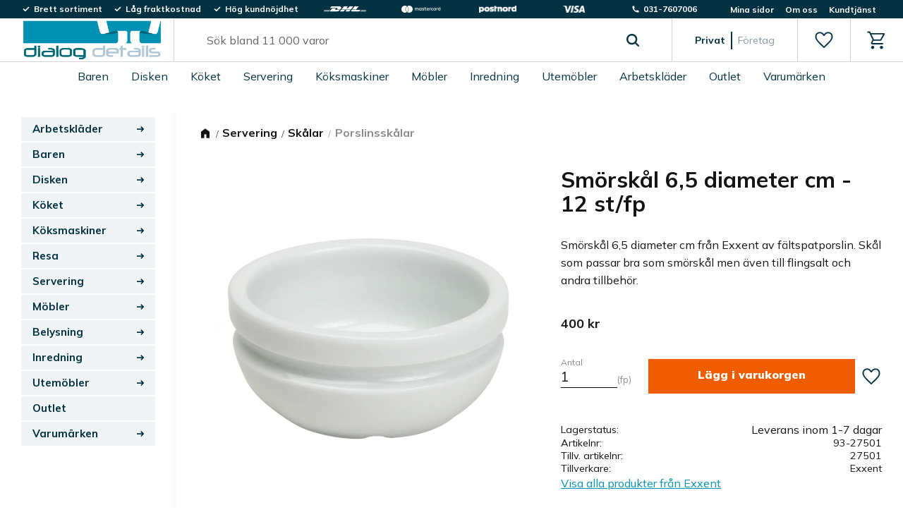

--- FILE ---
content_type: text/css
request_url: https://cdn.starwebserver.se/shops/dialogdetails/themes/william/css/shop-custom.min.css?_=1726173586
body_size: 13165
content:
@charset "UTF-8";.display-none,.class-hide{display:none!important}.margin-top-l{margin-top:1rem}.margin-top-m{margin-top:.5rem}.margin-top-s{margin-top:.2rem}.margin-bottom-l{margin-bottom:1rem}.margin-bottom-m{margin-bottom:.5rem}.margin-bottom-s{margin-bottom:.2rem}.fullscreen{max-width:100%!important;margin-left:auto;margin-right:auto}.max-width-s{max-width:540px!important;margin-left:auto;margin-right:auto}.max-width-m{max-width:720px!important;margin-left:auto;margin-right:auto}.max-width-l{max-width:960px!important;margin-left:auto;margin-right:auto}.max-width-xl{max-width:1140px!important;margin-left:auto;margin-right:auto}.max-width-xxl{max-width:1400px!important;margin-left:auto;margin-right:auto}@media screen and (prefers-reduced-motion:reduce){*{animation-duration:0.001ms!important;animation-iteration-count:1!important;transition-duration:0.001ms!important}}.desktop .button{background-color:#B2C7D8;color:#043242;padding:.68rem 1rem .8rem 1rem;border-radius:0;font-family:"Mulish",Arial,sans-serif;font-size:1rem;font-weight:700;text-transform:none;text-decoration:none;-webkit-transition:all 0.2s ease-in-out;transition:all 0.2s ease-in-out}.desktop .button:hover{background-color:#90aec7;color:#043242}.site-header .button{background-color:#B2C7D8;color:#043242;padding:.68rem 1rem .8rem 1rem;border-radius:0;font-family:"Mulish",Arial,sans-serif;font-size:1rem;font-weight:700;text-transform:none;text-decoration:none;-webkit-transition:all 0.2s ease-in-out;transition:all 0.2s ease-in-out}.site-header .button:hover{background-color:#90aec7;color:#043242}.site-footer .button,.site-footer .newsletter-subscribe-button{background-color:#B2C7D8;color:#043242;padding:.68rem 1rem .8rem 1rem;border-radius:0;font-family:"Mulish",Arial,sans-serif;font-size:1rem;font-weight:700;text-transform:none;text-decoration:none;-webkit-transition:all 0.2s ease-in-out;transition:all 0.2s ease-in-out}.site-footer .button:hover,.site-footer .newsletter-subscribe-button:hover{background-color:#90aec7;color:#043242}.locale-block .select-locale-modal-update-button{background-color:#B2C7D8;color:#043242;padding:.68rem 1rem .8rem 1rem;border-radius:0;font-family:"Mulish",Arial,sans-serif;font-size:1rem;font-weight:700;text-transform:none;text-decoration:none;-webkit-transition:all 0.2s ease-in-out;transition:all 0.2s ease-in-out}.locale-block .select-locale-modal-update-button:hover{background-color:#90aec7;color:#043242}.locale-block .select-locale-modal-close-button:hover{background-color:#B2C7D8}.button,.gallery-item .button,.gallery-item .button{background-color:#B2C7D8;color:#043242;padding:.68rem 1rem .8rem 1rem;border-radius:0;font-family:"Mulish",Arial,sans-serif;font-size:1rem;font-weight:700;text-transform:none;text-decoration:none;-webkit-transition:all 0.2s ease-in-out;transition:all 0.2s ease-in-out}.button:hover,.gallery-item .button:hover,.gallery-item .button:hover{background-color:#90aec7;color:#043242}#product-page #content aside.product-offer button,#product-page #content aside.product-offer .product-add-to-cart-action{background-color:#B2C7D8;color:#043242;padding:.68rem 1rem .8rem 1rem;border-radius:0;font-family:"Mulish",Arial,sans-serif;font-size:1rem;font-weight:700;text-transform:none;text-decoration:none;-webkit-transition:all 0.2s ease-in-out;transition:all 0.2s ease-in-out}#product-page #content aside.product-offer button:hover,#product-page #content aside.product-offer .product-add-to-cart-action:hover{background-color:#90aec7;color:#043242}#product-page #content .product-status-checkout-link{background-color:#B2C7D8;color:#043242;padding:.68rem 1rem .8rem 1rem;border-radius:0;font-family:"Mulish",Arial,sans-serif;font-size:1rem;font-weight:700;text-transform:none;text-decoration:none;-webkit-transition:all 0.2s ease-in-out;transition:all 0.2s ease-in-out}#product-page #content .product-status-checkout-link:hover{background-color:#90aec7;color:#043242}#product-page #content .review-ratings .button{background-color:#B2C7D8;color:#043242;padding:.68rem 1rem .8rem 1rem;border-radius:0;font-family:"Mulish",Arial,sans-serif;font-size:1rem;font-weight:700;text-transform:none;text-decoration:none;-webkit-transition:all 0.2s ease-in-out;transition:all 0.2s ease-in-out}#product-page #content .review-ratings .button:hover{background-color:#90aec7;color:#043242}.shopping-favorite-cart .cart-footer .checkout-link{background-color:#B2C7D8;color:#043242;padding:.68rem 1rem .8rem 1rem;border-radius:0;font-family:"Mulish",Arial,sans-serif;font-size:1rem;font-weight:700;text-transform:none;text-decoration:none;-webkit-transition:all 0.2s ease-in-out;transition:all 0.2s ease-in-out}.shopping-favorite-cart .cart-footer .checkout-link:hover{background-color:#90aec7;color:#043242}#customer-info-page #content .customer-account-check-action,#customer-info-page #content [type=submit]{background-color:#B2C7D8;color:#043242;padding:.68rem 1rem .8rem 1rem;border-radius:0;font-family:"Mulish",Arial,sans-serif;font-size:1rem;font-weight:700;text-transform:none;text-decoration:none;-webkit-transition:all 0.2s ease-in-out;transition:all 0.2s ease-in-out}#customer-info-page #content .customer-account-check-action:hover,#customer-info-page #content [type=submit]:hover{background-color:#90aec7;color:#043242}#support-page #content #supportMail{background-color:#B2C7D8;color:#043242;padding:.68rem 1rem .8rem 1rem;border-radius:0;font-family:"Mulish",Arial,sans-serif;font-size:1rem;font-weight:700;text-transform:none;text-decoration:none;-webkit-transition:all 0.2s ease-in-out;transition:all 0.2s ease-in-out}#support-page #content #supportMail:hover{background-color:#90aec7;color:#043242}#complaint-return-page #content #complaintMail{background-color:#B2C7D8;color:#043242;padding:.68rem 1rem .8rem 1rem;border-radius:0;font-family:"Mulish",Arial,sans-serif;font-size:1rem;font-weight:700;text-transform:none;text-decoration:none;-webkit-transition:all 0.2s ease-in-out;transition:all 0.2s ease-in-out}#complaint-return-page #content #complaintMail:hover{background-color:#90aec7;color:#043242}.button,.desktop .button,.cart-content-close,.checkout-link,.desktop .product-status-checkout-link,.product-status-checkout-link{background-color:#B2C7D8;color:#043242;padding:.68rem 1rem .8rem 1rem;border-radius:0;font-family:"Mulish",Arial,sans-serif;font-size:1rem;font-weight:700;text-transform:none;text-decoration:none;-webkit-transition:all 0.2s ease-in-out;transition:all 0.2s ease-in-out}.button:hover,.desktop .button:hover,.cart-content-close:hover,.checkout-link:hover,.desktop .product-status-checkout-link:hover,.product-status-checkout-link:hover{background-color:#90aec7;color:#043242}#checkout-page #content button[type=submit],#checkout-page #content .customer-account-check-action,#checkout-page #content .submit-type button{background-color:#B2C7D8;color:#043242;padding:.68rem 1rem .8rem 1rem;border-radius:0;font-family:"Mulish",Arial,sans-serif;font-size:1rem;font-weight:700;text-transform:none;text-decoration:none;-webkit-transition:all 0.2s ease-in-out;transition:all 0.2s ease-in-out}#checkout-page #content button[type=submit]:hover,#checkout-page #content .customer-account-check-action:hover,#checkout-page #content .submit-type button:hover{background-color:#90aec7;color:#043242}.pagination li a,.pagination li span{background-color:#B2C7D8;color:#043242;padding:.68rem 1rem .8rem 1rem;border-radius:0;font-family:"Mulish",Arial,sans-serif;font-size:1rem;font-weight:700;text-transform:none;text-decoration:none;-webkit-transition:all 0.2s ease-in-out;transition:all 0.2s ease-in-out;padding:0;box-shadow:none}.pagination li a:hover,.pagination li span:hover{background-color:#90aec7;color:#043242}.pagination li a:hover,.pagination li span:hover{box-shadow:none}.pagination li.disabled span:hover{background:transparent}.add-to-cart,.gallery-item .add-to-cart,.gallery-item .info,.favorite-list .add-to-cart,#product-page #content aside.product-offer .product-add-to-cart-action{background-color:#F05C00;border-color:#F05C00}.add-to-cart:hover,.gallery-item .add-to-cart:hover,.gallery-item .info:hover,.favorite-list .add-to-cart:hover,#product-page #content aside.product-offer .product-add-to-cart-action:hover{background:#cc4e00;border-color:#cc4e00}body #page-container,#page-container button,html #page-container,#page-container input,#page-container select,#page-container textarea,#page-container .save-percent-info,#page-container .slideshow-block,#page-container .caption,#page-container h1,#page-container h2,#page-container h3,#page-container h4,#page-container h5,#page-container h6,a,#page-container span,#page-container p{font-family:"Mulish",Arial,sans-serif;color:#131415;overflow-wrap:break-word;word-wrap:break-word;-ms-word-break:break-all;word-break:break-word;-ms-hyphens:none;-moz-hyphens:none;-webkit-hyphens:none;hyphens:none;-webkit-font-smoothing:antialiased;text-rendering:optimizeLegibility;-moz-osx-font-smoothing:grayscale;font-feature-settings:"liga";-webkit-font-smoothing:antialiased;text-rendering:optimizeLegibility;-moz-osx-font-smoothing:grayscale;font-feature-settings:"liga"}h1,.product-name,h2,h3,h4{font-family:"Mulish",Verdana,sans-serif;font-weight:700;letter-spacing:0;margin-top:0;word-break:unset;word-wrap:break-word}p,a,span,li,input{letter-spacing:0;font-size:1rem}p{margin-top:0;margin-bottom:.6em}h1,.product-name{font-size:1.3rem}@media only screen and (min-width:992px){h1,.product-name{font-size:1.96rem}}h2{font-size:1.2rem}@media only screen and (min-width:992px){h2{font-size:1.7rem}}h3{font-size:1.125rem}@media only screen and (min-width:992px){h3{font-size:1.2rem}}h4{font-size:1rem}@media only screen and (min-width:992px){h4{font-size:1.125rem}}h5{font-size:1rem}h6{font-size:.875rem}a,.desktop a{color:#131415;font-weight:400}a:hover,.desktop a:hover{text-decoration:none}#shopping-favorite-cart .db-cart-message a,#shopping-favorite-cart .db-cart-message span a,#shopping-favorite-cart .db-cart-message p a,#shopping-favorite-cart .text-block a,#shopping-favorite-cart .text-block span a,#shopping-favorite-cart .text-block p a,#shopping-favorite-cart .product-long-description a,#shopping-favorite-cart .product-long-description span a,#shopping-favorite-cart .product-long-description p a,#shopping-favorite-cart .description.category-description a,#shopping-favorite-cart .description.category-description span a,#shopping-favorite-cart .description.category-description p a,#shopping-favorite-cart #category-description-2 a,#shopping-favorite-cart #category-description-2 span a,#shopping-favorite-cart #category-description-2 p a,#content .db-cart-message a,#content .db-cart-message span a,#content .db-cart-message p a,#content .text-block a,#content .text-block span a,#content .text-block p a,#content .product-long-description a,#content .product-long-description span a,#content .product-long-description p a,#content .description.category-description a,#content .description.category-description span a,#content .description.category-description p a,#content #category-description-2 a,#content #category-description-2 span a,#content #category-description-2 p a{color:#0092B3;transition:all 0.3s ease;text-decoration:underline}#shopping-favorite-cart .db-cart-message a:hover,#shopping-favorite-cart .db-cart-message span a:hover,#shopping-favorite-cart .db-cart-message p a:hover,#shopping-favorite-cart .text-block a:hover,#shopping-favorite-cart .text-block span a:hover,#shopping-favorite-cart .text-block p a:hover,#shopping-favorite-cart .product-long-description a:hover,#shopping-favorite-cart .product-long-description span a:hover,#shopping-favorite-cart .product-long-description p a:hover,#shopping-favorite-cart .description.category-description a:hover,#shopping-favorite-cart .description.category-description span a:hover,#shopping-favorite-cart .description.category-description p a:hover,#shopping-favorite-cart #category-description-2 a:hover,#shopping-favorite-cart #category-description-2 span a:hover,#shopping-favorite-cart #category-description-2 p a:hover,#content .db-cart-message a:hover,#content .db-cart-message span a:hover,#content .db-cart-message p a:hover,#content .text-block a:hover,#content .text-block span a:hover,#content .text-block p a:hover,#content .product-long-description a:hover,#content .product-long-description span a:hover,#content .product-long-description p a:hover,#content .description.category-description a:hover,#content .description.category-description span a:hover,#content .description.category-description p a:hover,#content #category-description-2 a:hover,#content #category-description-2 span a:hover,#content #category-description-2 p a:hover{color:#003f4d}.slideshow-as-list,.slideshow-block{opacity:1}ul,ol{padding-left:0;list-style-position:inside}.faq-block li,.text-block li,li{padding:0}.faq-block li::before,.text-block li::before,li::before{content:none}.quick-search-results .price{white-space:nowrap}.quick-search-results .search-link a{text-decoration:underline}.quick-search-results .search-link a:hover{color:#003f4d}.quick-search-results .quick-search-result:hover{background-color:#B2C7D8}.quick-search-results .quick-search-result:hover img{mix-blend-mode:multiply}.flickity-enabled{margin-left:0;margin-right:0;margin-bottom:3rem}.flickity-viewport{width:100%;margin-left:auto;margin-right:auto}.desktop .flickity-button,.touch .flickity-button,.flickity-button{background:#fff;box-shadow:none;color:#131415;border-radius:0;opacity:.8;top:0;bottom:0;display:block;height:auto;width:36px;transform:none}@media only screen and (min-width:992px){.desktop .flickity-button,.touch .flickity-button,.flickity-button{width:44px}}.desktop .flickity-button:hover,.desktop .flickity-button:focus,.touch .flickity-button:hover,.touch .flickity-button:focus,.flickity-button:hover,.flickity-button:focus{background:#c3d3e1;opacity:1}.desktop .flickity-button:disabled,.touch .flickity-button:disabled,.flickity-button:disabled{opacity:0}.desktop .flickity-button.previous,.touch .flickity-button.previous,.flickity-button.previous{left:0}.desktop .flickity-button.next,.touch .flickity-button.next,.flickity-button.next{right:0}.flickity-page-dots .dot{background:transparent;border:1px solid #B2C7D8;border-radius:0;width:50px;height:8px;opacity:1;margin:0 2px}.flickity-page-dots .is-selected{background-color:#B2C7D8}.has-visible-shopping-cart body,.has-visible-shopping-favorite-cart body{overflow:hidden}.has-sidebar #page-container{display:flex}html{scroll-behavior:smooth}body{background:#043242;color:#131415}#main-content{max-width:100%}#page-container{overflow-x:hidden;max-width:100vw;background:#fff}#start-page #content,#start-page.has-slideshow-media #content,#content{max-width:1600px;margin-left:auto;margin-right:auto;padding:10px;margin-top:117px}@media only screen and (min-width:360px){#start-page #content,#start-page.has-slideshow-media #content,#content{padding:1rem}}@media only screen and (min-width:576px){#start-page #content,#start-page.has-slideshow-media #content,#content{padding:30px}}@media only screen and (min-width:768px){#start-page #content,#start-page.has-slideshow-media #content,#content{margin-top:83px}}@media only screen and (min-width:1200px){#start-page #content,#start-page.has-slideshow-media #content,#content{margin-top:130px}}.mobile #mobile-menu,#mobile-menu{display:block;z-index:1;left:10px;top:auto;bottom:6px}@media only screen and (min-width:360px){.mobile #mobile-menu,#mobile-menu{left:1rem}}@media only screen and (min-width:576px){.mobile #mobile-menu,#mobile-menu{left:30px}}@media only screen and (min-width:768px){.mobile #mobile-menu,#mobile-menu{bottom:10px}}@media only screen and (min-width:1200px){.mobile #mobile-menu,#mobile-menu{display:none}}.mobile #mobile-menu span,.mobile #mobile-menu span:before,.mobile #mobile-menu span:after,#mobile-menu span,#mobile-menu span:before,#mobile-menu span:after{background-color:#043242;height:2px;width:inherit}.mobile.has-visible-off-canvas-nav #mobile-menu span{background-color:transparent}.mobile-menu-with-left-push.has-visible-off-canvas-nav #page-container{-webkit-transform:none;transform:none}.off-canvas-nav{width:100vw;height:calc(100% - 70px);top:auto;bottom:0;padding:1rem;background-color:#fff;border-top:1px solid #c4c7c9}@media only screen and (min-width:768px){.off-canvas-nav{height:calc(100% - 83px)}}.off-canvas-nav .class-vat-block{margin:0;padding:0 2rem 1rem;display:flex;align-items:center;justify-content:center;border-bottom:1px solid #d1d3d5}.off-canvas-nav .class-vat-block .class-vat-link.company-excl-vat{border-left:2px solid #043242;padding-left:1rem;margin-left:1rem}.off-canvas-nav .class-vat-block .class-vat-link p{font-size:1rem;color:#043242;margin:0}.off-canvas-nav .menu-level-2{margin-top:12px}.off-canvas-nav .menu-level-2 .toggle-child-menu{line-height:38px}.off-canvas-nav .menu-level-3{margin-bottom:1rem}.off-canvas-nav .menu-title{font-weight:400}.off-canvas-nav .menu-level-1-title{border-bottom:1px solid #d1d3d5;padding:20px 0 18px;font-size:1.125rem}.off-canvas-nav .menu-level-2-title{font-size:1.125rem}.off-canvas-nav .menu-level-3-title{font-size:1rem;padding:12px 8px 12px 30px}.off-canvas-nav .toggle-child-menu{line-height:60px;height:auto;display:flex;align-items:center;justify-content:center}.off-canvas-nav .class-info-menu{margin-top:2rem}.off-canvas-nav .class-info-menu .menu-title{border:none;font-size:1rem;padding:8px 0;color:#5c6165}#site-header{position:fixed;z-index:100;width:100%;background:#fff}#site-header .site-header-wrapper{max-width:1600px;margin:auto;background-color:transparent;padding:0}#site-header .site-header-wrapper .header-items{text-transform:none}.page-scrolled-down #site-header .search-block{box-shadow:0 4px 6px 0 rgba(19,20,21,.1)}@media only screen and (min-width:768px){.page-scrolled-down #site-header .search-block{box-shadow:none}}@media only screen and (min-width:768px){.page-scrolled-down #site-header{box-shadow:0 4px 6px 0 rgba(19,20,21,.1)}}#site-header .header-item-1{background-color:#043242;color:#fff;padding:0 10px;justify-content:space-between;position:relative}@media only screen and (min-width:360px){#site-header .header-item-1{padding:0 1rem}}@media only screen and (min-width:576px){#site-header .header-item-1{padding:0 30px}}#site-header .header-item-1:before{content:"";background-color:inherit;display:block;position:absolute;top:0;left:-100%;right:-100%;height:100%;opacity:1;z-index:-1}#site-header .header-item-1 p{color:#fff;font-weight:700}#site-header .header-item-1 .class-header-box{display:block}#site-header .header-item-1 .class-header-box .class-header-list{margin:0;display:grid;list-style:none}@media only screen and (min-width:992px){#site-header .header-item-1 .class-header-box .class-header-list{display:flex}}#site-header .header-item-1 .class-header-box .class-header-list .class-list-item{line-height:1;display:flex;align-items:center}#site-header .header-item-1 .class-header-box .class-header-list .class-list-item a{display:flex;align-items:center;padding:6px 0}#site-header .header-item-1 .class-header-box .class-header-list .class-list-item a:hover p{text-decoration:underline}#site-header .header-item-1 .class-header-box .class-header-list .class-list-item p{margin:0;font-size:.75rem}#site-header .header-item-1 .class-header-box .class-header-list .class-list-item .class-icon{background-size:contain;background-repeat:no-repeat;background-position:center;content:"";display:block;height:.8rem;width:.8rem;margin-right:.3rem}#site-header .header-item-1 .class-header-box .class-header-list .class-list-item .class-check{background-image:url("data:image/svg+xml,%3Csvg xmlns='http://www.w3.org/2000/svg' viewBox='0 -960 960 960'%3E%3Cpath fill='%23FFFFFF' d='M382-208 122-468l90-90 170 170 366-366 90 90-456 456Z'/%3E%3C/svg%3E")}#site-header .header-item-1 .class-header-box .class-header-list .class-list-item .class-phone{background-image:url("data:image/svg+xml,%3Csvg xmlns='http://www.w3.org/2000/svg' viewBox='0 0 24 24'%3E%3Cpath fill='%23FFFFFF' d='M21 16.42v3.536a1 1 0 0 1-.93.998c-.437.03-.794.046-1.07.046-8.837 0-16-7.163-16-16 0-.276.015-.633.046-1.07A1 1 0 0 1 4.044 3H7.58a.5.5 0 0 1 .498.45c.023.23.044.413.064.552A13.901 13.901 0 0 0 9.35 8.003c.095.2.033.439-.147.567l-2.158 1.542a13.047 13.047 0 0 0 6.844 6.844l1.54-2.154a.462.462 0 0 1 .573-.149 13.897 13.897 0 0 0 4 1.205c.139.02.322.041.55.064a.5.5 0 0 1 .449.498Z'/%3E%3C/svg%3E")}#site-header .header-item-1 .class-header-box.class-usp-box .class-list-item{opacity:0;white-space:nowrap;grid-row:1;grid-column:1;margin:auto}@media only screen and (min-width:992px){#site-header .header-item-1 .class-header-box.class-usp-box .class-list-item{opacity:1;margin-right:1rem}#site-header .header-item-1 .class-header-box.class-usp-box .class-list-item:last-of-type{margin-right:0}}#site-header .header-item-1 .class-header-box.class-usp-box .list-item-1{animation:ticker 18s infinite}@media only screen and (min-width:992px){#site-header .header-item-1 .class-header-box.class-usp-box .list-item-1{animation:none}}#site-header .header-item-1 .class-header-box.class-usp-box .list-item-2{animation:ticker 18s infinite 6s}@media only screen and (min-width:992px){#site-header .header-item-1 .class-header-box.class-usp-box .list-item-2{animation:none}}#site-header .header-item-1 .class-header-box.class-usp-box .list-item-3{animation:ticker 18s infinite 12s}@media only screen and (min-width:992px){#site-header .header-item-1 .class-header-box.class-usp-box .list-item-3{animation:none}}@keyframes ticker{0%{opacity:0}10%{opacity:1}30%{opacity:1}35%{opacity:0}100%{opacity:0}}#site-header .header-item-1 .class-header-box.class-logo-box{margin:auto}#site-header .header-item-1 .class-header-box.class-logo-box .class-header-list{grid-auto-flow:column}#site-header .header-item-1 .class-header-box.class-logo-box .class-list-item{margin:0 .2rem;display:none;align-items:center}@media only screen and (min-width:576px){#site-header .header-item-1 .class-header-box.class-logo-box .class-list-item:first-of-type,#site-header .header-item-1 .class-header-box.class-logo-box .class-list-item:last-of-type{display:flex}}@media only screen and (min-width:576px){#site-header .header-item-1 .class-header-box.class-logo-box .class-list-item{display:flex;margin:0 .7rem}}@media only screen and (min-width:1200px){#site-header .header-item-1 .class-header-box.class-logo-box .class-list-item{margin:0 1.5rem}}#site-header .header-item-1 .class-header-box.class-logo-box .class-list-item img{max-height:10px;max-width:60px;width:100%;object-fit:contain}#site-header .header-item-1 .class-mypages{display:none}@media only screen and (min-width:1200px){#site-header .header-item-1 .class-mypages{display:block}}#site-header .header-item-1 .class-mypages .menu-level-1{display:flex;margin-left:1.5rem}#site-header .header-item-1 .class-mypages .menu-level-1 .menu-title{padding:0;margin:0 8px;font-size:.75rem;color:#fff;font-weight:700}#site-header .header-item-1 .class-mypages .menu-level-1 .menu-title:hover{text-decoration:underline}#site-header .header-item-2{background:transparent;color:#131415;padding:0;position:relative}@media only screen and (min-width:1200px){#site-header .header-item-2{padding:0 0 0 30px}}@media only screen and (min-width:1600px){#site-header .header-item-2{padding:0 30px}}#site-header .header-item-2:before{content:"";display:block;height:100%;top:0;left:-100%;right:-100%;position:absolute;width:auto;z-index:-1;opacity:1;background:inherit;border-bottom:1px solid #d1d3d5}#site-header .header-item-2 #home{width:130px;margin-left:60px;display:flex}@media only screen and (min-width:360px){#site-header .header-item-2 #home{margin-left:70px}}@media only screen and (min-width:576px){#site-header .header-item-2 #home{margin-left:85px}}@media only screen and (min-width:768px){#site-header .header-item-2 #home{width:170px;margin-right:1rem}}@media only screen and (min-width:1200px){#site-header .header-item-2 #home{width:200px;margin-left:0}#site-header .header-item-2 #home:hover #shop-logo{transform:scale(.98)}}#site-header .header-item-2 #home #shop-logo{margin:auto;transition:transform 0.3s ease}#site-header .header-item-2 .header-region-2{align-items:stretch}#site-header .header-item-2 .search-block{background-color:#fff;border-bottom:1px solid #d1d3d5;padding:2px 10px;margin-left:0;position:absolute;top:100%;left:-10px;right:-10px}@media only screen and (min-width:360px){#site-header .header-item-2 .search-block{left:-1rem;right:-1rem;padding:4px 1rem}}@media only screen and (min-width:576px){#site-header .header-item-2 .search-block{left:-30px;right:-30px;padding:4px 30px}}@media only screen and (min-width:768px){#site-header .header-item-2 .search-block{background-color:transparent;padding:0 1rem;position:static;border:none;flex:1;border-left:1px solid #d1d3d5;display:flex;align-items:center;margin-right:auto}}@media only screen and (min-width:1200px){#site-header .header-item-2 .search-block{padding:0 2rem}}#site-header .header-item-2 .search-block .content{padding-left:10px;background-color:#fff}@media only screen and (min-width:360px){#site-header .header-item-2 .search-block .content{padding-left:1rem}}@media only screen and (min-width:576px){#site-header .header-item-2 .search-block .content{padding-left:30px}}@media only screen and (min-width:768px){#site-header .header-item-2 .search-block .content{padding:0;flex:1}}#site-header .header-item-2 .search-block .field-wrap{flex:1}#site-header .header-item-2 .search-block input{padding:6px 0;background:transparent;color:#131415;font-size:1rem}@media only screen and (min-width:768px){#site-header .header-item-2 .search-block input{padding:8px 14px}}#site-header .header-item-2 .search-block button{width:auto;padding:4px 14px;background:transparent;color:#131415}#site-header .header-item-2 .search-block button:after{background-size:contain;background-repeat:no-repeat;background-position:center;content:"";display:block;height:18px;width:18px;background-image:url("data:image/svg+xml,%3Csvg xmlns='http://www.w3.org/2000/svg' viewBox='0 0 336.12 336.01'%3E%3Cpath fill='%23043242' d='M142.74 0C97.03.02 54.09 21.92 27.25 58.91.39 95.89-7.13 143.5 7 186.96c14.14 43.46 48.22 77.54 91.69 91.66 43.47 14.12 91.07 6.57 128.05-20.29l71.12 71.12c5.66 5.66 13.91 7.87 21.65 5.8 7.73-2.07 13.77-8.11 15.85-15.85 2.07-7.73-.14-15.99-5.8-21.65l-71.12-71.12c20.77-28.55 30.22-63.79 26.52-98.9-3.7-35.11-20.29-67.61-46.56-91.2C212.13 12.94 178.04-.08 142.74 0Zm0 240.8c-25.99 0-50.92-10.32-69.3-28.7s-28.7-43.3-28.7-69.3 10.32-50.92 28.7-69.3 43.3-28.7 69.3-28.7 50.92 10.32 69.3 28.7 28.7 43.3 28.7 69.3c-.03 25.98-10.36 50.89-28.74 69.26-18.37 18.38-43.28 28.71-69.26 28.74Z'/%3E%3C/svg%3E")}#site-header .header-item-2 .class-vat-block{display:none;border-left:1px solid #d1d3d5;margin:0;padding:1rem 2rem;align-items:center}@media only screen and (min-width:992px){#site-header .header-item-2 .class-vat-block{display:flex}}#site-header .header-item-2 .class-vat-block .class-vat-link.company-excl-vat{border-left:2px solid #043242;padding-left:8px;margin-left:8px}#site-header .header-item-2 .class-vat-block .class-vat-link p{font-size:.875rem;color:#043242;margin:0}#site-header .header-item-2 .favorite-cart-block{margin-left:0}#site-header .header-item-2 .favorite-cart-block .favorite{border-left:1px solid #d1d3d5;padding:8px 12px;flex-direction:column;justify-content:center;transition:all 0.3s ease-out}@media only screen and (min-width:768px){#site-header .header-item-2 .favorite-cart-block .favorite{padding:14px 18px}}@media only screen and (min-width:1200px){#site-header .header-item-2 .favorite-cart-block .favorite{padding:16px 22px}}#site-header .header-item-2 .favorite-cart-block .favorite:hover{background-color:rgba(178,199,216,.3)}#site-header .header-item-2 .favorite-cart-block .favorite-cart{border-left:1px solid #d1d3d5;padding:8px 12px;margin-left:0;transition:all 0.3s ease-out}@media only screen and (min-width:768px){#site-header .header-item-2 .favorite-cart-block .favorite-cart{padding:14px 18px}}@media only screen and (min-width:1200px){#site-header .header-item-2 .favorite-cart-block .favorite-cart{padding:16px 22px}}@media only screen and (min-width:1600px){#site-header .header-item-2 .favorite-cart-block .favorite-cart{border-right:1px solid #d1d3d5}}#site-header .header-item-2 .favorite-cart-block .favorite-cart:hover{background-color:rgba(178,199,216,.3)}#site-header .header-item-2 .favorite-cart-block .favorite-cart .favorite-cart-icon{flex-direction:column;justify-content:center}.incl-vat .class-vat-block .private-incl-vat{font-weight:700;pointer-events:none}.incl-vat .class-vat-block .company-excl-vat p{opacity:.5}.incl-vat .class-vat-block .company-excl-vat:hover p{opacity:1;text-decoration:underline}.excl-vat .class-vat-block .company-excl-vat{font-weight:700;pointer-events:none}.excl-vat .class-vat-block .private-incl-vat p{opacity:.5}.excl-vat .class-vat-block .private-incl-vat:hover p{opacity:1;text-decoration:underline}#site-header .header-item-3{background-color:transparent;color:#131415;padding:0;display:none}@media only screen and (min-width:1200px){#site-header .header-item-3{display:block}}#site-header .header-item-3 .menu-level-1{justify-content:center}#site-header .header-item-3 .menu-title{text-transform:none}#site-header .header-item-3 .menu-level-1-title{color:#043242;font-size:1rem;padding-left:1rem;padding-right:1rem}#site-header .menu-block{display:block}#site-header .menu-level-2{background-color:#fff}#site-header .menu-title{color:#131415}#site-header .menu-block-with-mega-dropdown-menu .menu-level-1{flex-wrap:wrap}#site-header .menu-block-with-mega-dropdown-menu .menu-level-2{background-color:#fff;max-height:calc(90vh - 130px);overflow-y:auto;left:30px;right:30px;max-width:1600px;display:grid;grid-template-columns:repeat(5,minmax(auto,1fr));grid-gap:1.5rem;box-shadow:0 0 16px 0 rgba(19,20,21,.2);transition-delay:220ms}#site-header .menu-block-with-mega-dropdown-menu .menu-level-1-item:hover{background-color:rgba(178,199,216,.3)}#site-header .menu-block-with-mega-dropdown-menu .menu-level-2-item{width:100%;padding:0}#page-container .favorite-cart-block .favorite:before,#page-container .cart-block .favorite:before,.toggle-favorite-action .favorite:before,.shopping-favorite-cart .favorite:before{background-size:contain;background-repeat:no-repeat;background-position:center;content:"";display:block;height:30px;width:30px;background-image:url("data:image/svg+xml,%3Csvg xmlns='http://www.w3.org/2000/svg' width='48' height='48' viewBox='0 96 960 960'%3E%3Cpath fill='%23043242' d='m480 935-41-37q-105.768-97.121-174.884-167.561Q195 660 154 604.5T96.5 504Q80 459 80 413q0-90.155 60.5-150.577Q201 202 290 202q57 0 105.5 27t84.5 78q42-54 89-79.5T670 202q89 0 149.5 60.423Q880 322.845 880 413q0 46-16.5 91T806 604.5Q765 660 695.884 730.439 626.768 800.879 521 898l-41 37Zm0-79q101.236-92.995 166.618-159.498Q712 630 750.5 580t54-89.135q15.5-39.136 15.5-77.72Q820 347 778 304.5T670.225 262q-51.524 0-95.375 31.5Q531 325 504 382h-49q-26-56-69.85-88-43.851-32-95.375-32Q224 262 182 304.5t-42 108.816Q140 452 155.5 491.5t54 90Q248 632 314 698t166 158Zm0-297Z'/%3E%3C/svg%3E")}#page-container .favorite-cart-block .favorite-cart .favorite-cart-icon:before,#page-container .favorite-cart-block .favorite-cart .cart-icon:before,#page-container .favorite-cart-block .favorite-cart .add-to-cart:before,#page-container .favorite-cart-block .cart-wrap .favorite-cart-icon:before,#page-container .favorite-cart-block .cart-wrap .cart-icon:before,#page-container .favorite-cart-block .cart-wrap .add-to-cart:before,#page-container .favorite-cart-block .favorite-list .favorite-cart-icon:before,#page-container .favorite-cart-block .favorite-list .cart-icon:before,#page-container .favorite-cart-block .favorite-list .add-to-cart:before,#page-container .cart-block .favorite-cart .favorite-cart-icon:before,#page-container .cart-block .favorite-cart .cart-icon:before,#page-container .cart-block .favorite-cart .add-to-cart:before,#page-container .cart-block .cart-wrap .favorite-cart-icon:before,#page-container .cart-block .cart-wrap .cart-icon:before,#page-container .cart-block .cart-wrap .add-to-cart:before,#page-container .cart-block .favorite-list .favorite-cart-icon:before,#page-container .cart-block .favorite-list .cart-icon:before,#page-container .cart-block .favorite-list .add-to-cart:before,.toggle-favorite-action .favorite-cart .favorite-cart-icon:before,.toggle-favorite-action .favorite-cart .cart-icon:before,.toggle-favorite-action .favorite-cart .add-to-cart:before,.toggle-favorite-action .cart-wrap .favorite-cart-icon:before,.toggle-favorite-action .cart-wrap .cart-icon:before,.toggle-favorite-action .cart-wrap .add-to-cart:before,.toggle-favorite-action .favorite-list .favorite-cart-icon:before,.toggle-favorite-action .favorite-list .cart-icon:before,.toggle-favorite-action .favorite-list .add-to-cart:before,.shopping-favorite-cart .favorite-cart .favorite-cart-icon:before,.shopping-favorite-cart .favorite-cart .cart-icon:before,.shopping-favorite-cart .favorite-cart .add-to-cart:before,.shopping-favorite-cart .cart-wrap .favorite-cart-icon:before,.shopping-favorite-cart .cart-wrap .cart-icon:before,.shopping-favorite-cart .cart-wrap .add-to-cart:before,.shopping-favorite-cart .favorite-list .favorite-cart-icon:before,.shopping-favorite-cart .favorite-list .cart-icon:before,.shopping-favorite-cart .favorite-list .add-to-cart:before{background-size:contain;background-repeat:no-repeat;background-position:center;content:"";display:block;height:30px;width:30px;background-image:url("data:image/svg+xml,%3Csvg xmlns='http://www.w3.org/2000/svg' width='48' height='48' viewBox='0 96 960 960'%3E%3Cpath fill='%23043242' d='M286.788 975Q257 975 236 953.788q-21-21.213-21-51Q215 873 236.212 852q21.213-21 51-21Q317 831 338 852.212q21 21.213 21 51Q359 933 337.788 954q-21.213 21-51 21Zm400 0Q657 975 636 953.788q-21-21.213-21-51Q615 873 636.212 852q21.213-21 51-21Q717 831 738 852.212q21 21.213 21 51Q759 933 737.788 954q-21.213 21-51 21ZM235 315l110 228h288l125-228H235Zm-30-60h589.074q22.964 0 34.945 21Q841 297 829 318L694 561q-11 19-28.559 30.5Q647.881 603 627 603H324l-56 104h491v60H277q-42 0-60.5-28t.5-63l64-118-152-322H51v-60h117l37 79Zm140 288h288-288Z'/%3E%3C/svg%3E")}#page-container .favorite-cart-block .favorite-wrap,#page-container .cart-block .favorite-wrap,.toggle-favorite-action .favorite-wrap,.shopping-favorite-cart .favorite-wrap{position:absolute;top:8px;right:6px}@media only screen and (min-width:768px){#page-container .favorite-cart-block .favorite-wrap,#page-container .cart-block .favorite-wrap,.toggle-favorite-action .favorite-wrap,.shopping-favorite-cart .favorite-wrap{top:13px;right:12px}}@media only screen and (min-width:1200px){#page-container .favorite-cart-block .favorite-wrap,#page-container .cart-block .favorite-wrap,.toggle-favorite-action .favorite-wrap,.shopping-favorite-cart .favorite-wrap{top:15px;right:15px}}#page-container .favorite-cart-block .favorite-wrap .favorite-item-count,#page-container .cart-block .favorite-wrap .favorite-item-count,.toggle-favorite-action .favorite-wrap .favorite-item-count,.shopping-favorite-cart .favorite-wrap .favorite-item-count{margin:0}#page-container .favorite-cart-block .favorite-wrap .number,#page-container .cart-block .favorite-wrap .number,.toggle-favorite-action .favorite-wrap .number,.shopping-favorite-cart .favorite-wrap .number{background-color:#043242;color:#fff;line-height:18px;font-size:.7rem;width:auto;min-width:18px;border-radius:999px;padding:0 2px}#page-container .favorite-cart-block .product-item-count,#page-container .cart-block .product-item-count,.toggle-favorite-action .product-item-count,.shopping-favorite-cart .product-item-count{position:absolute;top:8px;right:6px;margin:0}@media only screen and (min-width:768px){#page-container .favorite-cart-block .product-item-count,#page-container .cart-block .product-item-count,.toggle-favorite-action .product-item-count,.shopping-favorite-cart .product-item-count{top:13px;right:12px}}@media only screen and (min-width:1200px){#page-container .favorite-cart-block .product-item-count,#page-container .cart-block .product-item-count,.toggle-favorite-action .product-item-count,.shopping-favorite-cart .product-item-count{top:15px;right:15px}}#page-container .favorite-cart-block .product-item-count .number,#page-container .cart-block .product-item-count .number,.toggle-favorite-action .product-item-count .number,.shopping-favorite-cart .product-item-count .number{background-color:#043242;color:#fff;line-height:18px;font-size:.7rem;width:auto;min-width:18px;border-radius:999px;padding:0 2px}.toggle-favorite-action .favorite-active:before{background-image:url("data:image/svg+xml,%3Csvg xmlns='http://www.w3.org/2000/svg' width='48' height='48' viewBox='0 96 960 960'%3E%3Cpath fill='%230092B3' d='m480 935-41-37q-106-97-175-167.5t-110-126Q113 549 96.5 504T80 413q0-90 60.5-150.5T290 202q57 0 105.5 27t84.5 78q42-54 89-79.5T670 202q89 0 149.5 60.5T880 413q0 46-16.5 91T806 604.5q-41 55.5-110 126T521 898l-41 37Z'/%3E%3C/svg%3E")}#shopping-favorite-cart .cart-content-close{width:auto;height:auto;border:none}#shopping-favorite-cart .cart-content-close:after{content:"close";font-family:"Material icons"}#shopping-favorite-cart .shopping-favorite-cart-header .selected-header{font-family:"Mulish",Verdana,sans-serif}#shopping-favorite-cart .shopping-favorite-cart-header .favorite-item-count{margin:0}#shopping-favorite-cart .shopping-favorite-cart-header .favorite-wrap{top:17px;right:-7px}#shopping-favorite-cart .shopping-favorite-cart-header .favorite-wrap .number{line-height:18px;font-size:.7rem;width:auto;min-width:18px;border-radius:999px;padding:0 2px;white-space:nowrap}#shopping-favorite-cart .shopping-favorite-cart-header .product-item-count{top:17px;right:-7px;margin:0}#shopping-favorite-cart .shopping-favorite-cart-header .product-item-count .number{line-height:18px;font-size:.7rem;width:auto;min-width:18px;border-radius:999px;padding:0 2px;white-space:nowrap}#shopping-favorite-cart .favorite-list .favorite-item .info-link{background-color:#B2C7D8;color:#043242;border:none}#shopping-favorite-cart .favorite-list .favorite-item .info-link:hover{background-color:#90aec7;color:#043242}#shopping-favorite-cart .favorite-list .favorite-item .info-link:before{background-size:contain;background-repeat:no-repeat;background-position:center;content:"";display:block;height:26px;width:26px;background-image:url("data:image/svg+xml,%3Csvg xmlns='http://www.w3.org/2000/svg' xml:space='preserve' style='enable-background:new 0 0 16 12' viewBox='0 0 16 12'%3E%3Cpath fill='%23043242' d='m10 12-1.4-1.4L12.2 7H0V5h12.2L8.6 1.5 10 0l6 6-6 6z'/%3E%3C/svg%3E")}#shopping-favorite-cart .favorite-list .favorite-item .info-link span{display:none}#shopping-favorite-cart .favorite-list .favorite-item .add-to-cart{border:none}#shopping-favorite-cart .favorite-list .favorite-item .add-to-cart:before{margin:auto;background-image:url("data:image/svg+xml,%3Csvg xmlns='http://www.w3.org/2000/svg' width='48' height='48' viewBox='0 96 960 960'%3E%3Cpath fill='%23FFFFFF' d='M286.788 975Q257 975 236 953.788q-21-21.213-21-51Q215 873 236.212 852q21.213-21 51-21Q317 831 338 852.212q21 21.213 21 51Q359 933 337.788 954q-21.213 21-51 21Zm400 0Q657 975 636 953.788q-21-21.213-21-51Q615 873 636.212 852q21.213-21 51-21Q717 831 738 852.212q21 21.213 21 51Q759 933 737.788 954q-21.213 21-51 21ZM235 315l110 228h288l125-228H235Zm-30-60h589.074q22.964 0 34.945 21Q841 297 829 318L694 561q-11 19-28.559 30.5Q647.881 603 627 603H324l-56 104h491v60H277q-42 0-60.5-28t.5-63l64-118-152-322H51v-60h117l37 79Zm140 288h288-288Z'/%3E%3C/svg%3E")}#shopping-favorite-cart .cart-footer .cart-summary{font-family:"Mulish",Verdana,sans-serif}#shopping-favorite-cart .cart-footer .cart-summary .price{font-family:"Mulish",Arial,sans-serif}#start-page #content .product-list-block,#start-page.has-slideshow-media #content .product-list-block{margin-top:30px}@media only screen and (min-width:768px){#start-page #content .product-list-block .gallery-layout-3,#start-page.has-slideshow-media #content .product-list-block .gallery-layout-3{margin-left:-20px}}#start-page #content .product-list-block .gallery-layout-3 .gallery-item,#start-page.has-slideshow-media #content .product-list-block .gallery-layout-3 .gallery-item{width:100%}@media only screen and (min-width:576px){#start-page #content .product-list-block .gallery-layout-3 .gallery-item,#start-page.has-slideshow-media #content .product-list-block .gallery-layout-3 .gallery-item{width:calc(50% - 20px);margin-left:20px}}@media only screen and (min-width:992px){#start-page #content .product-list-block .gallery-layout-3 .gallery-item,#start-page.has-slideshow-media #content .product-list-block .gallery-layout-3 .gallery-item{width:calc(25% - 20px)}}#start-page #content .product-list-block .gallery-layout-4,#start-page.has-slideshow-media #content .product-list-block .gallery-layout-4{margin-left:-20px}#start-page #content .product-list-block .gallery-layout-4 .gallery-item,#start-page.has-slideshow-media #content .product-list-block .gallery-layout-4 .gallery-item{width:calc(50% - 20px);margin-left:20px}@media only screen and (min-width:576px){#start-page #content .product-list-block .gallery-layout-4 .gallery-item,#start-page.has-slideshow-media #content .product-list-block .gallery-layout-4 .gallery-item{width:calc(33.3333% - 20px)}}@media only screen and (min-width:768px){#start-page #content .product-list-block .gallery-layout-4 .gallery-item,#start-page.has-slideshow-media #content .product-list-block .gallery-layout-4 .gallery-item{width:calc(25% - 20px)}}@media only screen and (min-width:992px){#start-page #content .product-list-block .gallery-layout-4 .gallery-item,#start-page.has-slideshow-media #content .product-list-block .gallery-layout-4 .gallery-item{width:calc(16.6666% - 20px)}}#start-page #content .category-list-block,#start-page.has-slideshow-media #content .category-list-block{margin-bottom:30px}#page-container .slideshow-media{height:400px;margin:0}@media only screen and (min-width:768px){#page-container .slideshow-media{height:700px}}#page-container .slideshow-media.flickity-enabled{margin-bottom:80px}#page-container .slideshow-media .slide{height:100%}#page-container .slideshow-media .slide:has(.caption-empty) img{height:400px}@media only screen and (min-width:768px){#page-container .slideshow-media .slide:has(.caption-empty) img{height:700px}}#page-container .slideshow-media .slide .figure,#page-container .slideshow-media .slide a{line-height:0;height:100%}#page-container .slideshow-media .slide a{display:flex;flex-direction:column}#page-container .slideshow-media .slide img{object-fit:cover;height:260px;width:100%}@media only screen and (min-width:768px){#page-container .slideshow-media .slide img{height:550px}}#page-container .slideshow-media .slide .caption{flex:1 0 140px;background-color:#043242;position:static;margin:0;padding:1rem 2.5rem;display:flex;flex-direction:column;align-items:center;justify-content:center}@media only screen and (min-width:768px){#page-container .slideshow-media .slide .caption{flex:1 0 150px}}#page-container .slideshow-media .slide .caption.caption-empty{display:none}#page-container .slideshow-media .slide .caption h3{font-size:1.2rem;font-weight:700;margin-bottom:1rem;color:#fff;filter:drop-shadow(0 0 16px #131415);text-transform:none}@media only screen and (min-width:992px){#page-container .slideshow-media .slide .caption h3{font-size:1.7rem}}#page-container .slideshow-media .slide .caption p{background-color:transparent;color:#fff;padding:.68rem 1rem .8rem 1rem;border:1px solid #fff;border-radius:0;font-family:"Mulish",Arial,sans-serif;font-size:1rem;font-weight:700;text-transform:none;text-decoration:none;-webkit-transition:all 0.2s ease-in-out;transition:all 0.2s ease-in-out}#page-container .slideshow-media .slide .caption p:hover{background-color:#B2C7D8;color:#043242;border-color:#B2C7D8}#page-container .slideshow-as-list.class-three-img{height:auto}@media only screen and (min-width:1200px){#page-container .slideshow-as-list.class-three-img{display:grid}}#page-container .slideshow-as-list.class-three-img .slide .caption h3{font-size:1.125rem;font-weight:700}@media only screen and (min-width:992px){#page-container .slideshow-as-list.class-three-img .slide .caption h3{font-size:1.2rem}}#page-container .slideshow-as-list.class-three-img .slide-order-1,#page-container .slideshow-as-list.class-three-img .slide-order-2{height:180px;margin-bottom:1rem}@media only screen and (min-width:992px){#page-container .slideshow-as-list.class-three-img .slide-order-1,#page-container .slideshow-as-list.class-three-img .slide-order-2{height:300px}}@media only screen and (min-width:1200px){#page-container .slideshow-as-list.class-three-img .slide-order-1,#page-container .slideshow-as-list.class-three-img .slide-order-2{grid-column:2}}#page-container .slideshow-as-list.class-three-img .slide-order-1 .figure,#page-container .slideshow-as-list.class-three-img .slide-order-1 a,#page-container .slideshow-as-list.class-three-img .slide-order-2 .figure,#page-container .slideshow-as-list.class-three-img .slide-order-2 a{height:100%;overflow:hidden}#page-container .slideshow-as-list.class-three-img .slide-order-1 a,#page-container .slideshow-as-list.class-three-img .slide-order-2 a{flex-direction:row}#page-container .slideshow-as-list.class-three-img .slide-order-1 img,#page-container .slideshow-as-list.class-three-img .slide-order-2 img{height:auto;aspect-ratio:unset;width:50%}#page-container .slideshow-as-list.class-three-img .slide-order-1 .caption,#page-container .slideshow-as-list.class-three-img .slide-order-2 .caption{flex:0 0 50%;padding:2% 5%}@media only screen and (min-width:1200px){#page-container .slideshow-as-list.class-three-img .slide-order-1{grid-row:1;margin-bottom:2rem}}@media only screen and (min-width:1200px){#page-container .slideshow-as-list.class-three-img .slide-order-2{grid-row:2;margin-bottom:0}}#page-container .slideshow-as-list.class-three-img .slide-order-3{height:400px}@media only screen and (min-width:992px){#page-container .slideshow-as-list.class-three-img .slide-order-3{height:500px}}@media only screen and (min-width:1200px){#page-container .slideshow-as-list.class-three-img .slide-order-3{grid-row:1/3;grid-column:1;padding-right:2rem;height:100%}}#page-container .slideshow-as-list.class-three-img .slide-order-3 img{height:250px}@media only screen and (min-width:992px){#page-container .slideshow-as-list.class-three-img .slide-order-3 img{height:350px}}#page-container .slideshow-as-list.class-three-img .slide-order-3 .caption{padding:2% 5%}#page-container .slideshow-as-list.class-three-img.class-mirrored .slide-order-2,#page-container .slideshow-as-list.class-three-img.class-mirrored .slide-order-3{height:180px;margin-bottom:1rem}@media only screen and (min-width:992px){#page-container .slideshow-as-list.class-three-img.class-mirrored .slide-order-2,#page-container .slideshow-as-list.class-three-img.class-mirrored .slide-order-3{height:300px}}@media only screen and (min-width:1200px){#page-container .slideshow-as-list.class-three-img.class-mirrored .slide-order-2,#page-container .slideshow-as-list.class-three-img.class-mirrored .slide-order-3{grid-column:1}}#page-container .slideshow-as-list.class-three-img.class-mirrored .slide-order-2 .figure,#page-container .slideshow-as-list.class-three-img.class-mirrored .slide-order-2 a,#page-container .slideshow-as-list.class-three-img.class-mirrored .slide-order-3 .figure,#page-container .slideshow-as-list.class-three-img.class-mirrored .slide-order-3 a{height:100%;overflow:hidden}#page-container .slideshow-as-list.class-three-img.class-mirrored .slide-order-2 a,#page-container .slideshow-as-list.class-three-img.class-mirrored .slide-order-3 a{flex-direction:row}#page-container .slideshow-as-list.class-three-img.class-mirrored .slide-order-2 img,#page-container .slideshow-as-list.class-three-img.class-mirrored .slide-order-3 img{height:auto;aspect-ratio:unset;width:50%}#page-container .slideshow-as-list.class-three-img.class-mirrored .slide-order-2 .caption,#page-container .slideshow-as-list.class-three-img.class-mirrored .slide-order-3 .caption{flex:0 0 50%;padding:2% 5%}@media only screen and (min-width:1200px){#page-container .slideshow-as-list.class-three-img.class-mirrored .slide-order-2{grid-row:1;margin-bottom:2rem}}@media only screen and (min-width:1200px){#page-container .slideshow-as-list.class-three-img.class-mirrored .slide-order-3{grid-row:2;margin-bottom:0;padding:0}}#page-container .slideshow-as-list.class-three-img.class-mirrored .slide-order-1{height:400px}@media only screen and (min-width:992px){#page-container .slideshow-as-list.class-three-img.class-mirrored .slide-order-1{height:500px}}@media only screen and (min-width:1200px){#page-container .slideshow-as-list.class-three-img.class-mirrored .slide-order-1{grid-row:1/3;grid-column:2;padding-left:2rem;height:100%}}#page-container .slideshow-as-list.class-three-img.class-mirrored .slide-order-1 a{flex-direction:column}#page-container .slideshow-as-list.class-three-img.class-mirrored .slide-order-1 img{width:100%;height:250px}@media only screen and (min-width:992px){#page-container .slideshow-as-list.class-three-img.class-mirrored .slide-order-1 img{height:350px}}#page-container .slideshow-as-list.class-three-img.class-mirrored .slide-order-1 .caption{flex:1 0 150px;padding:2% 5%}#content .text-block{padding:40px 20px}#content .text-block.class-center{text-align:center}#content .text-block .column{max-width:960px;margin:auto}#content .class-cta{padding-top:20px}#content .class-cta .column p{margin:0;display:block;text-align:center}#content .class-cta .column a{background-color:#B2C7D8;color:#043242;padding:.68rem 1rem .8rem 1rem;border-radius:0;font-family:"Mulish",Arial,sans-serif;font-size:1rem;font-weight:700;text-transform:none;text-decoration:none;-webkit-transition:all 0.2s ease-in-out;transition:all 0.2s ease-in-out;display:inline-block}#content .class-cta .column a:hover{background-color:#90aec7;color:#043242}#start-page .product-list-block .gallery-item,.product-list-block .gallery-item,.product-upsell-wrap .gallery-item,.search-results-block .gallery-item,#blog-post-page #content .related-products-wrap .gallery-item,.related-products-wrap .gallery-item{border:1px solid #ecedee}#start-page .product-list-block .gallery-item.save-percent .details .description,.product-list-block .gallery-item.save-percent .details .description,.product-upsell-wrap .gallery-item.save-percent .details .description,.search-results-block .gallery-item.save-percent .details .description,#blog-post-page #content .related-products-wrap .gallery-item.save-percent .details .description,.related-products-wrap .gallery-item.save-percent .details .description{padding-bottom:.25rem}#start-page .product-list-block .gallery-item .gallery-info-link,.product-list-block .gallery-item .gallery-info-link,.product-upsell-wrap .gallery-item .gallery-info-link,.search-results-block .gallery-item .gallery-info-link,#blog-post-page #content .related-products-wrap .gallery-item .gallery-info-link,.related-products-wrap .gallery-item .gallery-info-link{padding:0}#start-page .product-list-block .gallery-item .details,.product-list-block .gallery-item .details,.product-upsell-wrap .gallery-item .details,.search-results-block .gallery-item .details,#blog-post-page #content .related-products-wrap .gallery-item .details,.related-products-wrap .gallery-item .details{padding:0;text-align:left}#start-page .product-list-block .gallery-item .details .description,.product-list-block .gallery-item .details .description,.product-upsell-wrap .gallery-item .details .description,.search-results-block .gallery-item .details .description,#blog-post-page #content .related-products-wrap .gallery-item .details .description,.related-products-wrap .gallery-item .details .description{order:1;padding:1.1rem .8rem .8rem}#start-page .product-list-block .gallery-item .details .description h3,.product-list-block .gallery-item .details .description h3,.product-upsell-wrap .gallery-item .details .description h3,.search-results-block .gallery-item .details .description h3,#blog-post-page #content .related-products-wrap .gallery-item .details .description h3,.related-products-wrap .gallery-item .details .description h3{display:-webkit-box;-webkit-box-orient:vertical;-webkit-line-clamp:2;overflow:hidden;white-space:break-spaces;line-height:120%;font-size:.875rem;color:#131415}#start-page .product-list-block .gallery-item .details .description .short-description,.product-list-block .gallery-item .details .description .short-description,.product-upsell-wrap .gallery-item .details .description .short-description,.search-results-block .gallery-item .details .description .short-description,#blog-post-page #content .related-products-wrap .gallery-item .details .description .short-description,.related-products-wrap .gallery-item .details .description .short-description{display:-webkit-box;-webkit-box-orient:vertical;-webkit-line-clamp:2;overflow:hidden;white-space:break-spaces;color:#43474b;opacity:1;font-size:.875rem}#start-page .product-list-block .gallery-item .details .product-info,.product-list-block .gallery-item .details .product-info,.product-upsell-wrap .gallery-item .details .product-info,.search-results-block .gallery-item .details .product-info,#blog-post-page #content .related-products-wrap .gallery-item .details .product-info,.related-products-wrap .gallery-item .details .product-info{padding:0;background:inherit;border-radius:1rem}#start-page .product-list-block .gallery-item .details .rating,.product-list-block .gallery-item .details .rating,.product-upsell-wrap .gallery-item .details .rating,.search-results-block .gallery-item .details .rating,#blog-post-page #content .related-products-wrap .gallery-item .details .rating,.related-products-wrap .gallery-item .details .rating{text-align:left;display:none}#start-page .product-list-block .gallery-item .details .product-price,.product-list-block .gallery-item .details .product-price,.product-upsell-wrap .gallery-item .details .product-price,.search-results-block .gallery-item .details .product-price,#blog-post-page #content .related-products-wrap .gallery-item .details .product-price,.related-products-wrap .gallery-item .details .product-price{background-color:#ecedee;font-size:1rem;min-height:unset;padding:.8rem;margin:0}#start-page .product-list-block .gallery-item .details .product-price .price,.product-list-block .gallery-item .details .product-price .price,.product-upsell-wrap .gallery-item .details .product-price .price,.search-results-block .gallery-item .details .product-price .price,#blog-post-page #content .related-products-wrap .gallery-item .details .product-price .price,.related-products-wrap .gallery-item .details .product-price .price{font-size:1rem;white-space:nowrap}#start-page .product-list-block .gallery-item .product-details-wrapper,.product-list-block .gallery-item .product-details-wrapper,.product-upsell-wrap .gallery-item .product-details-wrapper,.search-results-block .gallery-item .product-details-wrapper,#blog-post-page #content .related-products-wrap .gallery-item .product-details-wrapper,.related-products-wrap .gallery-item .product-details-wrapper{padding:0 .8rem .8rem;line-height:normal;text-align:left;font-size:.75rem;color:#747a80}#start-page .product-list-block .gallery-item .product-details-wrapper span,.product-list-block .gallery-item .product-details-wrapper span,.product-upsell-wrap .gallery-item .product-details-wrapper span,.search-results-block .gallery-item .product-details-wrapper span,#blog-post-page #content .related-products-wrap .gallery-item .product-details-wrapper span,.related-products-wrap .gallery-item .product-details-wrapper span{font-size:inherit;color:inherit}#start-page .product-list-block .gallery-item .product-details-wrapper .product-detail-sku-wrapper,#start-page .product-list-block .gallery-item .product-details-wrapper .product-detail-1-wrapper,.product-list-block .gallery-item .product-details-wrapper .product-detail-sku-wrapper,.product-list-block .gallery-item .product-details-wrapper .product-detail-1-wrapper,.product-upsell-wrap .gallery-item .product-details-wrapper .product-detail-sku-wrapper,.product-upsell-wrap .gallery-item .product-details-wrapper .product-detail-1-wrapper,.search-results-block .gallery-item .product-details-wrapper .product-detail-sku-wrapper,.search-results-block .gallery-item .product-details-wrapper .product-detail-1-wrapper,#blog-post-page #content .related-products-wrap .gallery-item .product-details-wrapper .product-detail-sku-wrapper,#blog-post-page #content .related-products-wrap .gallery-item .product-details-wrapper .product-detail-1-wrapper,.related-products-wrap .gallery-item .product-details-wrapper .product-detail-sku-wrapper,.related-products-wrap .gallery-item .product-details-wrapper .product-detail-1-wrapper{display:none}#start-page .product-list-block .gallery-item .product-details-wrapper .product-detail-2-wrapper .data-meta-data-type,.product-list-block .gallery-item .product-details-wrapper .product-detail-2-wrapper .data-meta-data-type,.product-upsell-wrap .gallery-item .product-details-wrapper .product-detail-2-wrapper .data-meta-data-type,.search-results-block .gallery-item .product-details-wrapper .product-detail-2-wrapper .data-meta-data-type,#blog-post-page #content .related-products-wrap .gallery-item .product-details-wrapper .product-detail-2-wrapper .data-meta-data-type,.related-products-wrap .gallery-item .product-details-wrapper .product-detail-2-wrapper .data-meta-data-type{display:none}#start-page .product-list-block .gallery-item .save-percent-info,.product-list-block .gallery-item .save-percent-info,.product-upsell-wrap .gallery-item .save-percent-info,.search-results-block .gallery-item .save-percent-info,#blog-post-page #content .related-products-wrap .gallery-item .save-percent-info,.related-products-wrap .gallery-item .save-percent-info{padding:0 0 .8rem .8rem}#start-page .product-list-block .gallery-item .icon-container,.product-list-block .gallery-item .icon-container,.product-upsell-wrap .gallery-item .icon-container,.search-results-block .gallery-item .icon-container,#blog-post-page #content .related-products-wrap .gallery-item .icon-container,.related-products-wrap .gallery-item .icon-container{background-color:#fff;bottom:auto;top:0;right:4px;justify-content:center;transition:background 0.3s ease;box-shadow:0 4px 6px 0 rgba(19,20,21,.1);border-bottom-right-radius:999px;border-bottom-left-radius:999px}#start-page .product-list-block .gallery-item .icon-container .favorite,.product-list-block .gallery-item .icon-container .favorite,.product-upsell-wrap .gallery-item .icon-container .favorite,.search-results-block .gallery-item .icon-container .favorite,#blog-post-page #content .related-products-wrap .gallery-item .icon-container .favorite,.related-products-wrap .gallery-item .icon-container .favorite{width:46px;height:52px}#start-page .product-list-block .gallery-item .icon-container .favorite:before,.product-list-block .gallery-item .icon-container .favorite:before,.product-upsell-wrap .gallery-item .icon-container .favorite:before,.search-results-block .gallery-item .icon-container .favorite:before,#blog-post-page #content .related-products-wrap .gallery-item .icon-container .favorite:before,.related-products-wrap .gallery-item .icon-container .favorite:before{margin-top:2px}#start-page .product-list-block .gallery-item .product-offer,.product-list-block .gallery-item .product-offer,.product-upsell-wrap .gallery-item .product-offer,.search-results-block .gallery-item .product-offer,#blog-post-page #content .related-products-wrap .gallery-item .product-offer,.related-products-wrap .gallery-item .product-offer{width:auto;float:none;text-align:center}#start-page .product-list-block .gallery-item .product-offer .product-details,.product-list-block .gallery-item .product-offer .product-details,.product-upsell-wrap .gallery-item .product-offer .product-details,.search-results-block .gallery-item .product-offer .product-details,#blog-post-page #content .related-products-wrap .gallery-item .product-offer .product-details,.related-products-wrap .gallery-item .product-offer .product-details{width:100%;max-width:100%;font-size:.75rem;display:flex;flex-direction:column;justify-content:center;align-items:center;margin:0 0 8px;display:none}#start-page .product-list-block .gallery-item .product-offer .product-details dt,#start-page .product-list-block .gallery-item .product-offer .product-details dd,.product-list-block .gallery-item .product-offer .product-details dt,.product-list-block .gallery-item .product-offer .product-details dd,.product-upsell-wrap .gallery-item .product-offer .product-details dt,.product-upsell-wrap .gallery-item .product-offer .product-details dd,.search-results-block .gallery-item .product-offer .product-details dt,.search-results-block .gallery-item .product-offer .product-details dd,#blog-post-page #content .related-products-wrap .gallery-item .product-offer .product-details dt,#blog-post-page #content .related-products-wrap .gallery-item .product-offer .product-details dd,.related-products-wrap .gallery-item .product-offer .product-details dt,.related-products-wrap .gallery-item .product-offer .product-details dd{width:100%;overflow:visible;white-space:normal;text-align:center;line-height:normal;padding:0}#start-page .product-list-block .gallery-item .product-offer .button,.product-list-block .gallery-item .product-offer .button,.product-upsell-wrap .gallery-item .product-offer .button,.search-results-block .gallery-item .product-offer .button,#blog-post-page #content .related-products-wrap .gallery-item .product-offer .button,.related-products-wrap .gallery-item .product-offer .button{top:30%;right:calc(50% - 28px);font-size:0;padding:16px;border-radius:999px}#start-page .product-list-block .gallery-item .product-offer .button span,.product-list-block .gallery-item .product-offer .button span,.product-upsell-wrap .gallery-item .product-offer .button span,.search-results-block .gallery-item .product-offer .button span,#blog-post-page #content .related-products-wrap .gallery-item .product-offer .button span,.related-products-wrap .gallery-item .product-offer .button span{display:none}#start-page .product-list-block .gallery-item .product-offer .button:before,.product-list-block .gallery-item .product-offer .button:before,.product-upsell-wrap .gallery-item .product-offer .button:before,.search-results-block .gallery-item .product-offer .button:before,#blog-post-page #content .related-products-wrap .gallery-item .product-offer .button:before,.related-products-wrap .gallery-item .product-offer .button:before{background-image:url("data:image/svg+xml,%3Csvg xmlns='http://www.w3.org/2000/svg' xml:space='preserve' style='enable-background:new 0 0 16 12' viewBox='0 0 16 12'%3E%3Cpath fill='%23FFFFFF' d='m10 12-1.4-1.4L12.2 7H0V5h12.2L8.6 1.5 10 0l6 6-6 6z'/%3E%3C/svg%3E");background-size:contain;background-repeat:no-repeat;background-position:center;content:"";display:block;height:1.5rem;width:1.5rem}#start-page .product-list-block .gallery-item .product-offer .button.add-to-cart:before,.product-list-block .gallery-item .product-offer .button.add-to-cart:before,.product-upsell-wrap .gallery-item .product-offer .button.add-to-cart:before,.search-results-block .gallery-item .product-offer .button.add-to-cart:before,#blog-post-page #content .related-products-wrap .gallery-item .product-offer .button.add-to-cart:before,.related-products-wrap .gallery-item .product-offer .button.add-to-cart:before{background-image:url("data:image/svg+xml,%3Csvg xmlns='http://www.w3.org/2000/svg' width='48' height='48' viewBox='0 96 960 960'%3E%3Cpath fill='%23FFFFFF' d='M286.788 975Q257 975 236 953.788q-21-21.213-21-51Q215 873 236.212 852q21.213-21 51-21Q317 831 338 852.212q21 21.213 21 51Q359 933 337.788 954q-21.213 21-51 21Zm400 0Q657 975 636 953.788q-21-21.213-21-51Q615 873 636.212 852q21.213-21 51-21Q717 831 738 852.212q21 21.213 21 51Q759 933 737.788 954q-21.213 21-51 21ZM235 315l110 228h288l125-228H235Zm-30-60h589.074q22.964 0 34.945 21Q841 297 829 318L694 561q-11 19-28.559 30.5Q647.881 603 627 603H324l-56 104h491v60H277q-42 0-60.5-28t.5-63l64-118-152-322H51v-60h117l37 79Zm140 288h288-288Z'/%3E%3C/svg%3E");width:2rem;height:2rem}.touch .gallery-item .button{opacity:0}#page-container .bundled-products-gallery .product-price,#page-container .products-gallery .product-price,#page-container .related-products-gallery .product-price,#product-page .product-price{min-height:unset;color:#131415;font-weight:700;line-height:100%;display:flex;align-items:center;flex-wrap:wrap;column-gap:1rem;row-gap:4px;font-size:1.125rem}#page-container .bundled-products-gallery .product-price .price,#page-container .products-gallery .product-price .price,#page-container .related-products-gallery .product-price .price,#product-page .product-price .price{font-size:inherit;white-space:nowrap}#page-container .bundled-products-gallery .product-price .price .amount,#page-container .products-gallery .product-price .price .amount,#page-container .related-products-gallery .product-price .price .amount,#product-page .product-price .price .amount{font-size:inherit}#page-container .bundled-products-gallery .product-price .selling-price,#page-container .products-gallery .product-price .selling-price,#page-container .related-products-gallery .product-price .selling-price,#product-page .product-price .selling-price{color:#DE2204;font-size:inherit;font-weight:900}#page-container .bundled-products-gallery .product-price .selling-price span,#page-container .products-gallery .product-price .selling-price span,#page-container .related-products-gallery .product-price .selling-price span,#product-page .product-price .selling-price span{color:inherit;font-size:inherit}#page-container .bundled-products-gallery .product-price .original-price,#page-container .products-gallery .product-price .original-price,#page-container .related-products-gallery .product-price .original-price,#product-page .product-price .original-price{color:#1f2122;font-size:inherit}#page-container .bundled-products-gallery .product-price .original-price span,#page-container .products-gallery .product-price .original-price span,#page-container .related-products-gallery .product-price .original-price span,#product-page .product-price .original-price span{color:inherit;font-size:inherit}#page-container .bundled-products-gallery .product-price .currency,#page-container .products-gallery .product-price .currency,#page-container .related-products-gallery .product-price .currency,#product-page .product-price .currency{font-size:inherit;text-transform:lowercase}.gallery-item .save-percent-info,#content .save-percent-info{background:transparent;position:static;width:auto;height:auto;font-size:.875rem;border-radius:0;display:inline}.gallery-item .save-percent-info .label,#content .save-percent-info .label{display:inline;color:#DE2204;font-size:inherit}.gallery-item .save-percent-info .percentage,#content .save-percent-info .percentage{font-weight:700;font-size:inherit;margin-top:0;margin-left:0;display:inline;width:100%;height:100%;line-height:1}.gallery-item .save-percent-info .percentage .value,#content .save-percent-info .percentage .value{color:#DE2204;font-size:inherit}.gallery-item .save-percent-info .percentage .unit,#content .save-percent-info .percentage .unit{color:#DE2204;font-size:inherit;margin-left:-4px}.product-media .product-label,.product-media .product-label span,.product-label,.product-label span{transform:none;width:auto;height:auto;line-height:100%}.gallery-item .product-label span,.product-label span{position:static;font-size:.75rem;padding:6px 16px}.gallery-item .product-label,.product-label{position:absolute}.gallery-item .product-label-0,.product-label-0{bottom:auto;top:8px;right:0;left:auto}.gallery-item .product-label-0 span,.product-label-0 span{background-color:#F05C00;color:#fff}.gallery-item .product-label-1,.product-label-1{bottom:auto;top:44px;right:0;left:auto}.gallery-item .product-label-1 span,.product-label-1 span{background-color:#000;color:#fff}.gallery-layout a{color:#131415}.gallery-layout a:last-child{display:none}.gallery-header{justify-content:space-between}.gallery-header .sort-order{order:0}.gallery-header .gallery-layout{order:2}.gallery-header .sort-by-select{font-size:1rem;direction:unset}.pagination{order:1;margin:unset;justify-content:center;position:relative}.pagination .next{margin-left:115px}.pagination p{position:absolute}.product-list-block .gallery-layout-3,.related-products-wrap .gallery-layout-3,#blog-post-page #content .related-products-wrap .gallery-layout-3,.search-results-block .gallery-layout-3,.rpp-container .gallery-layout-3{margin-left:-20px}.product-list-block .gallery-layout-3 .gallery-item,.related-products-wrap .gallery-layout-3 .gallery-item,#blog-post-page #content .related-products-wrap .gallery-layout-3 .gallery-item,.search-results-block .gallery-layout-3 .gallery-item,.rpp-container .gallery-layout-3 .gallery-item{width:calc(50% - 20px);margin-left:20px}@media only screen and (min-width:768px){.product-list-block .gallery-layout-3 .gallery-item,.related-products-wrap .gallery-layout-3 .gallery-item,#blog-post-page #content .related-products-wrap .gallery-layout-3 .gallery-item,.search-results-block .gallery-layout-3 .gallery-item,.rpp-container .gallery-layout-3 .gallery-item{width:calc(33.3333% - 20px)}}@media only screen and (min-width:1200px){.product-list-block .gallery-layout-3 .gallery-item,.related-products-wrap .gallery-layout-3 .gallery-item,#blog-post-page #content .related-products-wrap .gallery-layout-3 .gallery-item,.search-results-block .gallery-layout-3 .gallery-item,.rpp-container .gallery-layout-3 .gallery-item{width:calc(25% - 20px)}}.product-list-block .gallery-layout-4,.related-products-wrap .gallery-layout-4,#blog-post-page #content .related-products-wrap .gallery-layout-4,.search-results-block .gallery-layout-4,.rpp-container .gallery-layout-4{margin-left:-20px}.product-list-block .gallery-layout-4 .gallery-item,.related-products-wrap .gallery-layout-4 .gallery-item,#blog-post-page #content .related-products-wrap .gallery-layout-4 .gallery-item,.search-results-block .gallery-layout-4 .gallery-item,.rpp-container .gallery-layout-4 .gallery-item{width:calc(50% - 20px);margin-left:20px}@media only screen and (min-width:576px){.product-list-block .gallery-layout-4 .gallery-item,.related-products-wrap .gallery-layout-4 .gallery-item,#blog-post-page #content .related-products-wrap .gallery-layout-4 .gallery-item,.search-results-block .gallery-layout-4 .gallery-item,.rpp-container .gallery-layout-4 .gallery-item{width:calc(33.3333% - 20px)}}@media only screen and (min-width:768px){.product-list-block .gallery-layout-4 .gallery-item,.related-products-wrap .gallery-layout-4 .gallery-item,#blog-post-page #content .related-products-wrap .gallery-layout-4 .gallery-item,.search-results-block .gallery-layout-4 .gallery-item,.rpp-container .gallery-layout-4 .gallery-item{width:calc(25% - 20px)}}@media only screen and (min-width:1200px){.product-list-block .gallery-layout-4 .gallery-item,.related-products-wrap .gallery-layout-4 .gallery-item,#blog-post-page #content .related-products-wrap .gallery-layout-4 .gallery-item,.search-results-block .gallery-layout-4 .gallery-item,.rpp-container .gallery-layout-4 .gallery-item{width:calc(20% - 20px)}}.product-list-block .gallery-layout-3,.related-products-wrap .gallery-layout-3,#blog-post-page #content .related-products-wrap .gallery-layout-3,.search-results-block .gallery-layout-3,.rpp-container .gallery-layout-3{margin-left:-20px}.product-list-block .gallery-layout-3 .gallery-item,.related-products-wrap .gallery-layout-3 .gallery-item,#blog-post-page #content .related-products-wrap .gallery-layout-3 .gallery-item,.search-results-block .gallery-layout-3 .gallery-item,.rpp-container .gallery-layout-3 .gallery-item{width:calc(50% - 20px);margin-left:20px}@media only screen and (min-width:768px){.product-list-block .gallery-layout-3 .gallery-item,.related-products-wrap .gallery-layout-3 .gallery-item,#blog-post-page #content .related-products-wrap .gallery-layout-3 .gallery-item,.search-results-block .gallery-layout-3 .gallery-item,.rpp-container .gallery-layout-3 .gallery-item{width:calc(33.333% - 20px)}}@media only screen and (min-width:992px){.product-list-block .gallery-layout-3 .gallery-item,.related-products-wrap .gallery-layout-3 .gallery-item,#blog-post-page #content .related-products-wrap .gallery-layout-3 .gallery-item,.search-results-block .gallery-layout-3 .gallery-item,.rpp-container .gallery-layout-3 .gallery-item{width:calc(25% - 20px)}}@media only screen and (min-width:1200px){.product-list-block .gallery-layout-3 .gallery-item,.related-products-wrap .gallery-layout-3 .gallery-item,#blog-post-page #content .related-products-wrap .gallery-layout-3 .gallery-item,.search-results-block .gallery-layout-3 .gallery-item,.rpp-container .gallery-layout-3 .gallery-item{width:calc(20% - 20px)}}.product-list-block .gallery-layout-4,.related-products-wrap .gallery-layout-4,#blog-post-page #content .related-products-wrap .gallery-layout-4,.search-results-block .gallery-layout-4,.rpp-container .gallery-layout-4{margin-left:-20px}.product-list-block .gallery-layout-4 .gallery-item,.related-products-wrap .gallery-layout-4 .gallery-item,#blog-post-page #content .related-products-wrap .gallery-layout-4 .gallery-item,.search-results-block .gallery-layout-4 .gallery-item,.rpp-container .gallery-layout-4 .gallery-item{width:calc(50% - 20px);margin-left:20px}@media only screen and (min-width:576px){.product-list-block .gallery-layout-4 .gallery-item,.related-products-wrap .gallery-layout-4 .gallery-item,#blog-post-page #content .related-products-wrap .gallery-layout-4 .gallery-item,.search-results-block .gallery-layout-4 .gallery-item,.rpp-container .gallery-layout-4 .gallery-item{width:calc(33.3333% - 20px)}}@media only screen and (min-width:768px){.product-list-block .gallery-layout-4 .gallery-item,.related-products-wrap .gallery-layout-4 .gallery-item,#blog-post-page #content .related-products-wrap .gallery-layout-4 .gallery-item,.search-results-block .gallery-layout-4 .gallery-item,.rpp-container .gallery-layout-4 .gallery-item{width:calc(25% - 20px)}}@media only screen and (min-width:1200px){.product-list-block .gallery-layout-4 .gallery-item,.related-products-wrap .gallery-layout-4 .gallery-item,#blog-post-page #content .related-products-wrap .gallery-layout-4 .gallery-item,.search-results-block .gallery-layout-4 .gallery-item,.rpp-container .gallery-layout-4 .gallery-item{width:calc(20% - 20px)}}@media only screen and (min-width:1400px){.product-list-block .gallery-layout-4 .gallery-item,.related-products-wrap .gallery-layout-4 .gallery-item,#blog-post-page #content .related-products-wrap .gallery-layout-4 .gallery-item,.search-results-block .gallery-layout-4 .gallery-item,.rpp-container .gallery-layout-4 .gallery-item{width:calc(16.6666% - 20px)}}.category-list-block h2{text-align:center;padding:40px 20px}.category-list-block .gallery{margin:0}.category-list-block .gallery .gallery-item{margin:0;width:50%}@media only screen and (min-width:576px){.category-list-block .gallery .gallery-item{width:33.3333%}}@media only screen and (min-width:768px){.category-list-block .gallery .gallery-item{width:25%}}@media only screen and (min-width:1200px){.category-list-block .gallery .gallery-item{width:16.6666%}}.category-list-block .gallery .gallery-item:hover img{filter:none}.category-list-block .gallery .gallery-item:hover figure:after{opacity:0}.category-list-block .gallery .gallery-item:hover .details .description{background-color:#fff}.category-list-block .gallery .gallery-item figure:after{content:"";position:absolute;top:0;right:0;bottom:0;left:0;background-color:rgba(0,146,179,.2);mix-blend-mode:multiply;transition:opacity 0.3s ease}.category-list-block .gallery .gallery-item img{aspect-ratio:1/1;object-fit:cover;filter:grayscale(1);transition:filter 0.3s ease}.category-list-block .gallery .gallery-item .details{position:absolute;top:0;right:0;bottom:0;left:0;display:flex;flex-direction:column;justify-content:center;align-items:center}.category-list-block .gallery .gallery-item .details .description{margin:0;background-color:rgba(255,255,255,.9);flex:none;padding:.68rem 1rem .8rem 1rem;min-width:120px}.category-list-block .gallery .gallery-item .details h3{color:#043242;font-size:1rem;line-height:1;overflow:visible;white-space:normal}#product-list-page #content .category-block .slideshow-media{margin-top:1rem;margin-bottom:0;height:300px}@media only screen and (min-width:768px){#product-list-page #content .category-block .slideshow-media{height:400px}}#product-list-page #content .category-block .slideshow-media .slide:has(.caption-empty) img{height:300px}@media only screen and (min-width:768px){#product-list-page #content .category-block .slideshow-media .slide:has(.caption-empty) img{height:400px}}#product-list-page #content .category-block .slideshow-media .slide img{height:200px}@media only screen and (min-width:768px){#product-list-page #content .category-block .slideshow-media .slide img{height:300px}}.has-sidebar #main-content{margin-top:0}@media only screen and (min-width:992px){.has-sidebar #main-content{margin-left:2rem}}.has-sidebar #content-sidebar,#content-sidebar{display:none;width:220px;box-shadow:inset -.4rem -.4rem .4rem #f9fafa;padding-top:.4rem}@media only screen and (min-width:992px){.has-sidebar #content-sidebar,#content-sidebar{display:block}}.has-sidebar #content-sidebar .menu-level-2,#content-sidebar .menu-level-2{margin:0 0 1rem .8rem}.has-sidebar #content-sidebar .menu-level-3,#content-sidebar .menu-level-3{margin-left:.8rem}.has-sidebar #content-sidebar .menu-item,#content-sidebar .menu-item{position:relative}.has-sidebar #content-sidebar .menu-item.menu-item-show-children>.toggle-child-menu,#content-sidebar .menu-item.menu-item-show-children>.toggle-child-menu{transform:rotate(90deg)}.has-sidebar #content-sidebar .menu-level-1-item,#content-sidebar .menu-level-1-item{margin-bottom:2px}.has-sidebar #content-sidebar .menu-title,#content-sidebar .menu-title{text-transform:none;color:#043242;line-height:1.2;padding:.5rem 1rem}.has-sidebar #content-sidebar .menu-title:before,#content-sidebar .menu-title:before{display:none}.has-sidebar #content-sidebar .menu-title.selected,.has-sidebar #content-sidebar .menu-title:hover,#content-sidebar .menu-title.selected,#content-sidebar .menu-title:hover{text-decoration:underline}.has-sidebar #content-sidebar .menu-level-1-title,#content-sidebar .menu-level-1-title{font-weight:700;background-color:rgba(178,199,216,.2)}.has-sidebar #content-sidebar .menu-level-1-title:hover,.has-sidebar #content-sidebar .menu-level-1-title.open,.has-sidebar #content-sidebar .menu-level-1-title.selected,#content-sidebar .menu-level-1-title:hover,#content-sidebar .menu-level-1-title.open,#content-sidebar .menu-level-1-title.selected{text-decoration:none;background-color:rgba(178,199,216,.5)}.has-sidebar #content-sidebar .toggle-child-menu,#content-sidebar .toggle-child-menu{display:block;background-size:contain;background-repeat:no-repeat;background-position:center;content:"";display:block;height:10px;width:10px;background-image:url("data:image/svg+xml,%3Csvg xmlns='http://www.w3.org/2000/svg' xml:space='preserve' style='enable-background:new 0 0 16 12' viewBox='0 0 16 12'%3E%3Cpath fill='%23043242' d='m10 12-1.4-1.4L12.2 7H0V5h12.2L8.6 1.5 10 0l6 6-6 6z'/%3E%3C/svg%3E");position:absolute;top:12px;right:1rem}.has-sidebar .breadcrumbs,.breadcrumbs{opacity:1;display:flex;align-items:center;flex-wrap:wrap;margin:1rem 0}.has-sidebar .breadcrumbs .breadcrumb,.breadcrumbs .breadcrumb{font-weight:700;text-transform:none;font-size:.875rem;display:flex;align-items:center}.has-sidebar .breadcrumbs .breadcrumb:before,.breadcrumbs .breadcrumb:before{opacity:1}.has-sidebar .breadcrumbs .breadcrumb:last-of-type,.breadcrumbs .breadcrumb:last-of-type{opacity:.5}.has-sidebar .breadcrumbs .class-home-link .class-icon-box,.breadcrumbs .class-home-link .class-icon-box{background-size:contain;background-repeat:no-repeat;background-position:center;content:"";display:block;height:18px;width:18px}.has-sidebar .breadcrumbs .class-home-link .class-home-icon,.breadcrumbs .class-home-link .class-home-icon{background-image:url("data:image/svg+xml,%3Csvg xmlns='http://www.w3.org/2000/svg' width='24' height='24' viewBox='0 -960 960 960'%3E%3Cpath fill='%23131415' d='M160-120v-480l320-240 320 240v480H560v-280H400v280H160Z'/%3E%3C/svg%3E")}.product-filter .remove-active-filter-action{color:#fff;background:#43474b}.product-filter input:checked+label{color:#fff;background:#131415}.irs-bar,.irs-from,.irs-single,.irs-to{color:#131415;background:#ecedee}.irs-from:after,.irs-single:after,.irs-to:after{border-top-color:#ecedee}.irs-from,.irs-to{font-size:.75rem}.filter-group-price-range .filter-group-content{padding-left:1rem;padding-right:1rem}#product-page #content .dynamic-product-info .product-media .save-percent-info{font-size:1.125rem}#product-page #content .dynamic-product-info .product-media .save-percent-info .value{font-size:1.125rem}#product-page #content .dynamic-product-info .product-media .save-percent-info .unit{font-size:1.125rem}#product-page #content .dynamic-product-info .product-media .product-label.product-label-0{top:8px}#product-page #content .dynamic-product-info .product-media .product-label.product-label-1{top:48px}#product-page #content .dynamic-product-info .product-media .product-label span{font-size:1rem;padding:8px 1rem}#product-page #content .dynamic-product-info .product-media .stock-status-info{font-size:2.5rem}@media only screen and (min-width:576px){#product-page #content .dynamic-product-info .product-media .stock-status-info{font-size:3rem}}@media only screen and (min-width:992px){#product-page #content .dynamic-product-info .product-media .stock-status-info{font-size:4rem}}#product-page #content .dynamic-product-info .product-media .stock-status-info span{white-space:nowrap}#product-page #content .dynamic-product-info .product-media .product-gallery{border-top:1px solid #dee0e2;padding-top:1rem;margin-top:1rem}#product-page #content .dynamic-product-info .product-media .product-gallery-layout{display:none}#product-page #content .dynamic-product-info aside.product-offer .add-to-cart-form{max-width:none}#product-page #content .dynamic-product-info aside.product-offer .product-variants{margin-right:0;width:100%}#product-page #content .dynamic-product-info aside.product-offer label.caption span{font-size:.75rem}#product-page #content .dynamic-product-info aside.product-offer .add-to-cart-wrap{display:flex;align-items:center}#product-page #content .dynamic-product-info aside.product-offer .add-to-cart-wrap .field-wrap{width:20%;max-width:200px;min-width:100px;margin-right:1.5rem}#product-page #content .dynamic-product-info aside.product-offer .add-to-cart-wrap button{width:auto;flex:1 0 30%;margin-right:.5rem}#product-page #content .dynamic-product-info aside.product-offer .add-to-cart-wrap .product-add-to-cart-action{padding-top:.9rem}#product-page #content .dynamic-product-info aside.product-offer .add-to-cart-wrap .product-add-to-cart-action span{font-size:0;color:#fff;font-weight:900}#product-page #content .dynamic-product-info aside.product-offer .add-to-cart-wrap .product-add-to-cart-action span:before{content:"Lägg i varukorgen";font-size:1rem}#product-page #content .dynamic-product-info aside.product-offer .add-to-cart-wrap .toggle-favorite-action{position:static}#product-page #content .dynamic-product-info aside.product-offer .product-details{width:100%;max-width:none;margin-right:0}#product-page #content .dynamic-product-info aside.product-offer .product-details .product-manufacturer{display:none}#product-page #content .dynamic-product-info aside.product-offer .product-documents{background-color:rgba(178,199,216,.2);padding:1.5rem}#product-page #content .dynamic-product-info aside.product-offer .product-documents li{margin:0}#product-page #content .dynamic-product-info aside.product-offer .manufacturer-related-products a{color:#0092B3;text-decoration:underline}#product-page #content .dynamic-product-info aside.product-offer .manufacturer-related-products a:hover{color:#003f4d}#product-page #content .dynamic-product-info aside.product-offer .product-rating .add-new{color:#0092B3;text-decoration:underline}#product-page #content .dynamic-product-info aside.product-offer .product-rating .add-new:hover{color:#003f4d}#product-page #content #product-reviews h3{text-align:center;margin:1rem auto}#product-page #content #product-reviews h4{margin:auto;text-align:center;width:fit-content}#product-page #content #product-reviews .review-ratings{max-width:700px;margin:2rem auto}#product-page #content #product-reviews .review-ratings .add-review-comment{width:100%}#product-page #content #product-reviews #review-list{width:100%;flex-direction:column}#product-page #content #product-reviews #review-list .review-rating{width:100%;margin-left:0}#product-page #content .product-overview{max-width:100%;padding-top:3rem}#product-page #content .related-products-wrap{margin-top:3rem}#product-page #content .related-products-wrap .gallery{justify-content:center}#product-page #content .related-products-wrap>h3{text-align:center}#product-page #content .class-list-box{background-color:rgba(40,167,69,.07);padding:2rem 5%;margin-top:2rem}#product-page #content .class-list-box .class-list{list-style:none;margin:0}#product-page #content .class-list-box .class-list .class-list-item{display:flex;align-items:center;margin-bottom:2rem}#product-page #content .class-list-box .class-list .class-list-item:last-of-type{margin-bottom:0}#product-page #content .class-list-box .class-list .class-list-item .class-icon{background-size:contain;background-repeat:no-repeat;background-position:center;content:"";display:block;height:18px;width:18px;margin-right:1rem}#product-page #content .class-list-box .class-list .class-list-item .class-check{background-image:url("data:image/svg+xml,%3Csvg xmlns='http://www.w3.org/2000/svg' viewBox='0 -960 960 960'%3E%3Cpath fill='%2328a745' d='M382-208 122-468l90-90 170 170 366-366 90 90-456 456Z'/%3E%3C/svg%3E")}#product-page #content .class-list-box .class-list .class-list-item p{margin:0;font-size:1rem;line-height:1.2}#product-page #content .class-list-box .class-list .class-list-item p a{text-decoration:underline;font-size:inherit}html:lang(sv) .product-add-to-cart-action span{font-size:0;color:#fff;font-weight:900}html:lang(sv) .product-add-to-cart-action span:before{content:"Lägg i varukorgen";font-size:1rem}html:lang(sv) .add-to-cart-form .product-status .status-message a{font-size:0;text-decoration:underline}html:lang(sv) .add-to-cart-form .product-status .status-message a:before{content:"varukorgen";font-size:1rem}.system-info-pages #content{max-width:1140px}.system-info-pages #content .page-headline{text-align:center}.customer-page #content{max-width:1140px}.customer-page #content .page-headline{text-align:center}#checkout-page #content{max-width:1400px}#checkout-page #content .page-headline{text-align:center}#blog-page #content .page-headline{text-align:center}#blog-post-page #content .page-headline{text-align:center}#site-footer{background-color:#f9fafa;color:#131415;padding-top:2rem;border-top:4px solid #0092B3;border-bottom:4px solid #F05C00}#site-footer h1,#site-footer h2,#site-footer h3,#site-footer h4,#site-footer p,#site-footer a{color:#131415}#site-footer h1,#site-footer h2,#site-footer h3{font-size:1.125rem;font-weight:700}@media only screen and (min-width:992px){#site-footer h1,#site-footer h2,#site-footer h3{font-size:1.2rem}}#site-footer .block{margin-bottom:30px}#site-footer .site-footer-wrapper{margin:0;padding:0}#site-footer .site-footer-content{max-width:1600px;margin-left:10px;margin-right:10px;display:grid;align-items:start}@media only screen and (min-width:360px){#site-footer .site-footer-content{margin-left:30px;margin-right:30px}}@media only screen and (min-width:1600px){#site-footer .site-footer-content{max-width:1540px;margin-left:auto;margin-right:auto}}@media only screen and (min-width:768px){#site-footer .site-footer-content{grid-template-columns:55% 45%}}@media only screen and (min-width:1200px){#site-footer .site-footer-content{grid-template-columns:auto}}#site-footer .newsletter-block{order:3;margin-top:0;grid-column:1/3;width:auto;max-width:none}@media only screen and (min-width:768px){#site-footer .newsletter-block{grid-column:1/2;grid-row:2}}@media only screen and (min-width:1200px){#site-footer .newsletter-block{grid-row:1}}#site-footer .newsletter-block h3{margin-bottom:.5rem}#site-footer .newsletter-block .content{flex-direction:column}@media only screen and (min-width:576px){#site-footer .newsletter-block .content{flex-direction:row}}#site-footer .newsletter-block input{background-color:#fff;border:1px solid #747a80}#site-footer .newsletter-block button{margin-top:4px}@media only screen and (min-width:576px){#site-footer .newsletter-block button{margin-top:0;margin-left:4px}}#site-footer .newsletter-block .user-info-legal-notice{line-height:1.3;margin-top:.5rem}#site-footer .newsletter-block .user-info-legal-notice a{font-size:inherit;text-decoration:underline}#site-footer .class-payment-box{order:4;grid-column:1/3}@media only screen and (min-width:768px){#site-footer .class-payment-box{grid-column:2/3;grid-row:2;margin-left:3rem}}@media only screen and (min-width:1200px){#site-footer .class-payment-box{grid-row:2;grid-column:1/2;margin-left:0}}#site-footer .class-payment-box .class-payment-list{list-style:none;display:flex;flex-wrap:wrap}#site-footer .class-payment-box .class-payment-list li{margin:8px}#site-footer .class-payment-box .class-payment-list li img{max-width:75px;max-height:23px}#site-footer .custom-menu-block{order:2;grid-column:1/3}@media only screen and (min-width:768px){#site-footer .custom-menu-block{grid-column:2/3;grid-row:1;margin-left:3rem}}@media only screen and (min-width:1200px){#site-footer .custom-menu-block{grid-row:1/3;grid-column:2/3;margin-left:6rem}}#site-footer .custom-menu-block .menu-level-1{margin-top:.5rem;display:flex;flex-direction:column}#site-footer .custom-menu-block .menu-title{text-transform:none;padding:2px 0;text-decoration:underline}#site-footer .class-about{order:1;grid-column:1/3}@media only screen and (min-width:768px){#site-footer .class-about{grid-column:1/2;grid-row:1}}@media only screen and (min-width:1200px){#site-footer .class-about{grid-column:3/4;grid-row:1/3;margin-left:6rem}}#site-footer .class-about a{text-decoration:underline}#site-footer .class-about p:last-of-type a{background-color:#B2C7D8;color:#043242;padding:.68rem 1rem .8rem 1rem;border-radius:0;font-family:"Mulish",Arial,sans-serif;font-size:1rem;font-weight:700;text-transform:none;text-decoration:none;-webkit-transition:all 0.2s ease-in-out;transition:all 0.2s ease-in-out;display:inline-block;margin-top:8px}#site-footer .class-about p:last-of-type a:hover{background-color:#90aec7;color:#043242}#site-footer .class-social-box{background-color:#043242;order:5;grid-column:1/2;margin:0;position:relative;isolation:isolate}#site-footer .class-social-box:before{content:"";position:absolute;top:0;right:0;bottom:0;left:-100%;background-color:inherit;z-index:-1}#site-footer .class-social-box .class-social-list{list-style:none;display:flex;margin:0}#site-footer .class-social-box .class-social-list .class-list-item a{display:block;padding:.5rem}#site-footer .class-social-box .class-social-list .class-list-item a:hover .class-icon{filter:brightness(2)}#site-footer .class-social-box .class-social-list .class-list-item .class-icon{background-size:contain;background-repeat:no-repeat;background-position:center;content:"";display:block;height:28px;width:28px}#site-footer .class-social-box .class-social-list .class-list-item .class-instagram{background-image:url("data:image/svg+xml,%3Csvg xmlns='http://www.w3.org/2000/svg' xml:space='preserve' style='enable-background:new 0 0 512 512' viewBox='0 0 512 512'%3E%3Cpath fill='%23B2C7D8' d='M256 49.47c67.27 0 75.23.26 101.8 1.47 24.56 1.12 37.9 5.22 46.78 8.67 11.76 4.57 20.15 10.03 28.97 18.84 8.82 8.82 14.28 17.21 18.84 28.97 3.45 8.88 7.55 22.22 8.67 46.78 1.21 26.56 1.47 34.53 1.47 101.8s-.26 75.23-1.47 101.8c-1.12 24.56-5.22 37.9-8.67 46.78-4.57 11.76-10.03 20.15-18.84 28.97-8.82 8.82-17.21 14.28-28.97 18.84-8.88 3.45-22.22 7.55-46.78 8.67-26.56 1.21-34.53 1.47-101.8 1.47s-75.24-.26-101.8-1.47c-24.56-1.12-37.9-5.22-46.78-8.67-11.76-4.57-20.15-10.03-28.97-18.84-8.82-8.82-14.28-17.21-18.84-28.97-3.45-8.88-7.55-22.22-8.67-46.78-1.21-26.56-1.47-34.53-1.47-101.8s.26-75.23 1.47-101.8c1.12-24.56 5.22-37.9 8.67-46.78 4.57-11.76 10.03-20.15 18.84-28.97 8.82-8.82 17.21-14.28 28.97-18.84 8.88-3.45 22.22-7.55 46.78-8.67 26.57-1.21 34.53-1.47 101.8-1.47m0-45.39c-68.42 0-77 .29-103.87 1.52-26.81 1.22-45.13 5.48-61.15 11.71-16.57 6.44-30.62 15.05-44.62 29.06-14 14-22.62 28.05-29.06 44.61C11.07 107 6.81 125.32 5.59 152.13 4.37 179 4.08 187.58 4.08 256s.29 77 1.52 103.87c1.22 26.81 5.48 45.13 11.71 61.15 6.44 16.57 15.05 30.62 29.06 44.62 14.01 14.01 28.05 22.62 44.62 29.06 16.02 6.23 34.34 10.49 61.15 11.71 26.87 1.23 35.45 1.52 103.87 1.52s77-.29 103.87-1.52c26.81-1.22 45.13-5.48 61.15-11.71 16.57-6.44 30.62-15.05 44.62-29.06 14.01-14.01 22.62-28.05 29.06-44.62 6.23-16.02 10.49-34.34 11.71-61.15 1.23-26.87 1.52-35.45 1.52-103.87s-.29-77-1.52-103.87c-1.22-26.81-5.48-45.13-11.71-61.15-6.44-16.57-15.05-30.62-29.06-44.62-14.01-14.01-28.05-22.62-44.62-29.06-16.02-6.23-34.34-10.49-61.15-11.71C333 4.37 324.42 4.08 256 4.08z'/%3E%3Cpath fill='%23B2C7D8' d='M256 126.64c-71.45 0-129.36 57.92-129.36 129.36S184.55 385.36 256 385.36 385.36 327.45 385.36 256 327.45 126.64 256 126.64zm0 213.33c-46.38 0-83.97-37.6-83.97-83.97s37.6-83.97 83.97-83.97c46.38 0 83.97 37.6 83.97 83.97s-37.59 83.97-83.97 83.97z'/%3E%3Ccircle fill='%23B2C7D8' cx='390.48' cy='121.52' r='30.23'/%3E%3C/svg%3E")}#site-footer .class-social-box .class-social-list .class-list-item .class-pinterest{background-image:url("data:image/svg+xml,%3Csvg xmlns='http://www.w3.org/2000/svg' width='100' height='100' fill='none'%3E%3Cpath fill='%23B2C7D8' d='M49.98 0C22.336 0 0 22.378 0 49.98c0 21.184 13.163 39.284 31.756 46.565-.452-3.95-.822-10.037.165-14.357.905-3.907 5.841-24.845 5.841-24.845s-1.48-3.003-1.48-7.405c0-6.952 4.03-12.135 9.05-12.135 4.277 0 6.334 3.209 6.334 7.035 0 4.278-2.715 10.695-4.155 16.66-1.193 4.977 2.51 9.05 7.405 9.05 8.885 0 15.713-9.38 15.713-22.872 0-11.97-8.597-20.321-20.896-20.321-14.233 0-22.584 10.654-22.584 21.678 0 4.278 1.646 8.886 3.703 11.395.41.493.452.946.329 1.44-.37 1.563-1.235 4.977-1.399 5.676-.206.905-.74 1.11-1.687.658-6.17-2.961-10.037-12.093-10.037-19.416 0-15.754 11.436-30.234 33.032-30.234 17.318 0 30.81 12.34 30.81 28.877 0 17.236-10.86 31.098-25.915 31.098-5.06 0-9.831-2.632-11.435-5.759l-3.127 11.888c-1.11 4.36-4.154 9.79-6.211 13.123A50.201 50.201 0 0 0 50.02 100C77.622 100 100 77.622 100 50.02 99.959 22.379 77.581 0 49.98 0Z'/%3E%3C/svg%3E")}#site-footer .class-copyright{background-color:#043242;align-self:stretch;order:6;grid-column:2/3;white-space:nowrap;margin:0;text-align:right;position:relative;isolation:isolate}@media only screen and (min-width:1200px){#site-footer .class-copyright{grid-column:2/4}}#site-footer .class-copyright:before{content:"";position:absolute;top:0;right:-100%;bottom:0;left:0;background-color:inherit;z-index:-1}#site-footer .class-copyright .column{height:100%;display:flex;align-items:center;justify-content:flex-end}#site-footer .class-copyright p{margin:0;color:#B2C7D8}